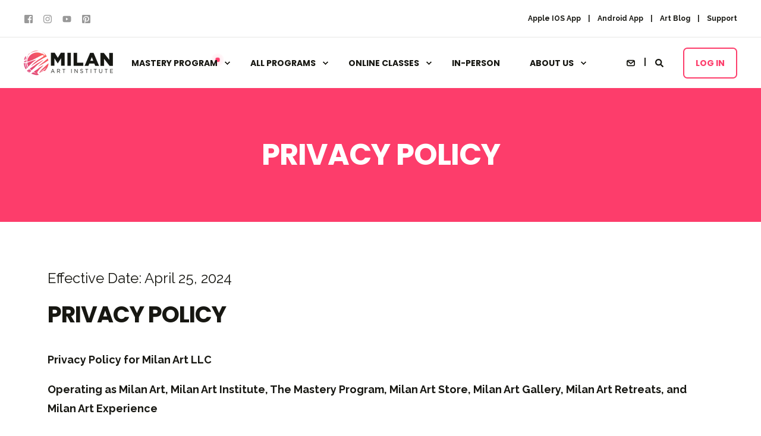

--- FILE ---
content_type: text/html; charset=UTF-8
request_url: https://www.milanartinstitute.com/mai-privacy-policy
body_size: 12936
content:
<!doctype html><html lang="en"><head>
    <meta charset="utf-8">
    <title>Milan Art Institute | Privacy Policy</title>
    <link rel="shortcut icon" href="https://www.milanartinstitute.com/hubfs/MAI%20Icon.png">
    <meta name="description" content="">

    <style>@font-face {
        font-family: "Raleway";
        font-weight: 400;
        font-style: normal;
        font-display: swap;
        src: url("/_hcms/googlefonts/Raleway/regular.woff2") format("woff2"), url("/_hcms/googlefonts/Raleway/regular.woff") format("woff"),
             url("/_hcms/googlefonts/Raleway/regular.woff2") format("woff2"), url("/_hcms/googlefonts/Raleway/regular.woff") format("woff");
    }
@font-face {
        font-family: "Raleway";
        font-weight: 500;
        font-style: normal;
        font-display: swap;
        src: url("/_hcms/googlefonts/Raleway/500.woff2") format("woff2"), url("/_hcms/googlefonts/Raleway/500.woff") format("woff"),
             url("/_hcms/googlefonts/Raleway/regular.woff2") format("woff2"), url("/_hcms/googlefonts/Raleway/regular.woff") format("woff");
    }
@font-face {
        font-family: "Raleway";
        font-weight: 700;
        font-style: normal;
        font-display: swap;
        src: url("/_hcms/googlefonts/Raleway/700.woff2") format("woff2"), url("/_hcms/googlefonts/Raleway/700.woff") format("woff"),
             url("/_hcms/googlefonts/Raleway/regular.woff2") format("woff2"), url("/_hcms/googlefonts/Raleway/regular.woff") format("woff");
    }
body {
                font-family: Raleway;
            }
        @font-face {
        font-family: "Poppins";
        font-weight: 500;
        font-style: normal;
        font-display: swap;
        src: url("/_hcms/googlefonts/Poppins/500.woff2") format("woff2"), url("/_hcms/googlefonts/Poppins/500.woff") format("woff"),
             url("/_hcms/googlefonts/Poppins/regular.woff2") format("woff2"), url("/_hcms/googlefonts/Poppins/regular.woff") format("woff");
    }
@font-face {
        font-family: "Poppins";
        font-weight: 700;
        font-style: normal;
        font-display: swap;
        src: url("/_hcms/googlefonts/Poppins/700.woff2") format("woff2"), url("/_hcms/googlefonts/Poppins/700.woff") format("woff"),
             url("/_hcms/googlefonts/Poppins/regular.woff2") format("woff2"), url("/_hcms/googlefonts/Poppins/regular.woff") format("woff");
    }
.pwr-header__skip {
                font-family: Poppins;
            }</style>

    

    

    

    
        
        
    
    
<meta name="viewport" content="width=device-width, initial-scale=1">

    
    <meta property="og:description" content="">
    <meta property="og:title" content="Milan Art Institute | Privacy Policy">
    <meta name="twitter:description" content="">
    <meta name="twitter:title" content="Milan Art Institute | Privacy Policy">

    

    <script type="application/ld+json">
    {
        "@context": "https://schema.org",
        "@type": "Organization",
        "name": "Milan Art Institute",
        "logo": { 
            "@type": "ImageObject",
            "url": "https://23431466.fs1.hubspotusercontent-na1.net/hubfs/23431466/MAI-Logo-500x.png"
        },
        "email": "info@milanart.com","url": "https://www.milanartinstitute.com/mai-privacy-policy",
        "address": {
            "@type": "PostalAddress",
            "addressCountry": "United States",
            "addressRegion": "FL",
            "addressLocality": "Sarasota",
            "postalCode":"34236",
            "streetAddress": "72 S Palm Ave"
        },
        "knowsLanguage": "en"
    }
</script>
    <style>
a.cta_button{-moz-box-sizing:content-box !important;-webkit-box-sizing:content-box !important;box-sizing:content-box !important;vertical-align:middle}.hs-breadcrumb-menu{list-style-type:none;margin:0px 0px 0px 0px;padding:0px 0px 0px 0px}.hs-breadcrumb-menu-item{float:left;padding:10px 0px 10px 10px}.hs-breadcrumb-menu-divider:before{content:'›';padding-left:10px}.hs-featured-image-link{border:0}.hs-featured-image{float:right;margin:0 0 20px 20px;max-width:50%}@media (max-width: 568px){.hs-featured-image{float:none;margin:0;width:100%;max-width:100%}}.hs-screen-reader-text{clip:rect(1px, 1px, 1px, 1px);height:1px;overflow:hidden;position:absolute !important;width:1px}
</style>

<link rel="stylesheet" href="https://www.milanartinstitute.com/hubfs/hub_generated/template_assets/1/176140104528/1768355919369/template_pwr.min.css">

        <style>
            body {
                margin:0px;
            }
            img:not([src]):not([srcset]) {
                visibility:hidden;
            }
        </style>
    
<link class="hs-async-css" rel="preload" href="https://www.milanartinstitute.com/hubfs/hub_generated/template_assets/1/176136350522/1768355906679/template_pwr-defer.min.css" as="style" onload="this.onload=null;this.rel='stylesheet'">
<noscript><link rel="stylesheet" href="https://www.milanartinstitute.com/hubfs/hub_generated/template_assets/1/176136350522/1768355906679/template_pwr-defer.min.css"></noscript>
<link rel="stylesheet" href="https://www.milanartinstitute.com/hubfs/hub_generated/template_assets/1/176270565272/1768355920590/template_child.min.css">
<link class="hs-async-css" rel="preload" href="https://www.milanartinstitute.com/hubfs/hub_generated/template_assets/1/176140104535/1768355921706/template_pwr-social.min.css" as="style" onload="this.onload=null;this.rel='stylesheet'">
<noscript><link rel="stylesheet" href="https://www.milanartinstitute.com/hubfs/hub_generated/template_assets/1/176140104535/1768355921706/template_pwr-social.min.css"></noscript>
<link rel="stylesheet" href="https://www.milanartinstitute.com/hubfs/hub_generated/template_assets/1/176136350545/1768355915945/template_pwr-burger.min.css" fetchpriority="low">
<link rel="stylesheet" href="https://www.milanartinstitute.com/hubfs/hub_generated/template_assets/1/176139550314/1768355920634/template_scroll-shadow.min.css" fetchpriority="low">
<link rel="stylesheet" href="https://www.milanartinstitute.com/hubfs/hub_generated/template_assets/1/176136350553/1768355933540/template_pwr-search.min.css" defer="true">
<link rel="stylesheet" href="https://www.milanartinstitute.com/hubfs/hub_generated/template_assets/1/176140104568/1768355901260/template_pwr-form.min.css" defer="true">
<style>#hs_cos_wrapper_header_page .hs-search-field__suggestions li a { padding-right:130px; }

#hs_cos_wrapper_header_page .hs-search-field__suggestions a:before { content:''; }
</style>
<link rel="stylesheet" href="https://www.milanartinstitute.com/hubfs/hub_generated/template_assets/1/176140104534/1768355905718/template_pwr-sec-txt.min.css">
<link class="hs-async-css" rel="preload" href="https://www.milanartinstitute.com/hubfs/hub_generated/template_assets/1/176140104549/1768355907578/template_pwr-footer.min.css" as="style" onload="this.onload=null;this.rel='stylesheet'" fetchpriority="low">
<noscript><link rel="stylesheet" href="https://www.milanartinstitute.com/hubfs/hub_generated/template_assets/1/176140104549/1768355907578/template_pwr-footer.min.css"></noscript>
<style>
                    #shape-divider_footer_page-1 {
                        
                        transform: scale(-1,-1);
                            -webkit-transform: scale(-1,-1);
                        z-index:2;
                    }

                    #shape-divider_footer_page-1 .pwr-shape-divider__svg {
                        height: auto;
                        width: 100%; 
                    }
                    </style>
<link class="hs-async-css" rel="preload" href="https://www.milanartinstitute.com/hubfs/hub_generated/template_assets/1/176139550323/1768355931201/template_pwr-shape.min.css" as="style" onload="this.onload=null;this.rel='stylesheet'">
<noscript><link rel="stylesheet" href="https://www.milanartinstitute.com/hubfs/hub_generated/template_assets/1/176139550323/1768355931201/template_pwr-shape.min.css"></noscript>
<style>@media (min-width:576px) {
  #hs_cos_wrapper_footer_page .pwr-shape-divider__offset-wrapper {
    padding-bottom:0px;
    padding-top:30px;
  }
}
</style>
<link class="hs-async-css" rel="preload" href="https://www.milanartinstitute.com/hubfs/hub_generated/template_assets/1/176140104530/1768355917176/template_pwr-transitions.min.css" as="style" onload="this.onload=null;this.rel='stylesheet'">
<noscript><link rel="stylesheet" href="https://www.milanartinstitute.com/hubfs/hub_generated/template_assets/1/176140104530/1768355917176/template_pwr-transitions.min.css"></noscript>
<link class="hs-async-css" rel="preload" href="https://www.milanartinstitute.com/hubfs/hub_generated/template_assets/1/176136350521/1768355936809/template_custom-styles.min.css" as="style" onload="this.onload=null;this.rel='stylesheet'">
<noscript><link rel="stylesheet" href="https://www.milanartinstitute.com/hubfs/hub_generated/template_assets/1/176136350521/1768355936809/template_custom-styles.min.css"></noscript>
<link class="hs-async-css" rel="preload" href="https://www.milanartinstitute.com/hubfs/hub_generated/template_assets/1/176270565272/1768355920590/template_child.min.css" as="style" onload="this.onload=null;this.rel='stylesheet'">
<noscript><link rel="stylesheet" href="https://www.milanartinstitute.com/hubfs/hub_generated/template_assets/1/176270565272/1768355920590/template_child.min.css"></noscript>
<style>
@font-face {
  font-family: "Playfair Display";
  src: url("https://www.milanartinstitute.com/hubfs/PlayfairDisplay-Italic-VariableFont_wght.ttf") format("truetype");
  font-display: swap;
  font-weight: 400;
}
</style>

<!-- Editor Styles -->
<style id="hs_editor_style" type="text/css">
.dnd_area-row-0-force-full-width-section > .row-fluid {
  max-width: none !important;
}
/* HubSpot Styles (default) */
.dnd_area-row-0-padding {
  padding-top: 0px !important;
  padding-bottom: 0px !important;
}
/* HubSpot Styles (mobile) */
@media (max-width: 767px) {
  .dnd_area-row-0-padding {
    padding-left: 0px !important;
    padding-right: 0px !important;
  }
  .dnd_area-row-1-padding {
    padding-left: 0px !important;
    padding-right: 0px !important;
  }
}
</style>
    

    
    <link rel="canonical" href="https://www.milanartinstitute.com/mai-privacy-policy">

<script>
var head = document.head;
var script = document.createElement('script');
script.type = 'text/javascript';
script.src = "https://t.masteryprogram.com/v1/lst/universal-script?ph=caa5a39a1542b107c861793598f45049088cd91abc2ae6344e9dd5210adc4f2e&tag=!clicked&ref_url=" + encodeURI(document.URL) ;
head.appendChild(script);
</script>

<!-- Google Tag Manager -->
<script>(function(w,d,s,l,i){w[l]=w[l]||[];w[l].push({'gtm.start':
new Date().getTime(),event:'gtm.js'});var f=d.getElementsByTagName(s)[0],
j=d.createElement(s),dl=l!='dataLayer'?'&l='+l:'';j.async=true;j.src=
'https://www.googletagmanager.com/gtm.js?id='+i+dl;f.parentNode.insertBefore(j,f);
})(window,document,'script','dataLayer','GTM-KRSKJDL');</script>
<!-- End Google Tag Manager -->

<meta name="facebook-domain-verification" content="cz0gllzbf1bsq0wyiumfs4rz7svqrl">

<script>
!function (w, d, t) {
  w.TiktokAnalyticsObject=t;var ttq=w[t]=w[t]||[];ttq.methods=["page","track","identify","instances","debug","on","off","once","ready","alias","group","enableCookie","disableCookie"],ttq.setAndDefer=function(t,e){t[e]=function(){t.push([e].concat(Array.prototype.slice.call(arguments,0)))}};for(var i=0;i<ttq.methods.length;i++)ttq.setAndDefer(ttq,ttq.methods[i]);ttq.instance=function(t){for(var e=ttq._i[t]||[],n=0;n<ttq.methods.length;n++)ttq.setAndDefer(e,ttq.methods[n]);return e},ttq.load=function(e,n){var i="https://analytics.tiktok.com/i18n/pixel/events.js";ttq._i=ttq._i||{},ttq._i[e]=[],ttq._i[e]._u=i,ttq._t=ttq._t||{},ttq._t[e]=+new Date,ttq._o=ttq._o||{},ttq._o[e]=n||{};var o=document.createElement("script");o.type="text/javascript",o.async=!0,o.src=i+"?sdkid="+e+"&lib="+t;var a=document.getElementsByTagName("script")[0];a.parentNode.insertBefore(o,a)};

  ttq.load('CMK4QKJC77U3UN571PFG');
  ttq.page();
}(window, document, 'ttq');
</script>
<meta property="og:url" content="https://www.milanartinstitute.com/mai-privacy-policy">
<meta name="twitter:card" content="summary">
<meta http-equiv="content-language" content="en">





<script>
var head = document.head;
var script = document.createElement('script');
script.type = 'text/javascript';
script.src = "https://t.masteryprogram.com/v1/lst/universal-script?ph=caa5a39a1542b107c861793598f45049088cd91abc2ae6344e9dd5210adc4f2e&tag=!MPWaitlist&ref_url=" + encodeURI(document.URL) ;
head.appendChild(script);
</script>

<script src="https://artsocial.com/affiliate-for-vendor-website.js" async defer></script>

<style>
  .ac-toggler--icon {
    display: block !important;
  }
</style>

<!-- Hotjar Tracking Code for https://masteryprogram.com -->
<script>
    (function(h,o,t,j,a,r){
        h.hj=h.hj||function(){(h.hj.q=h.hj.q||[]).push(arguments)};
        h._hjSettings={hjid:3104953,hjsv:6};
        a=o.getElementsByTagName('head')[0];
        r=o.createElement('script');r.async=1;
        r.src=t+h._hjSettings.hjid+j+h._hjSettings.hjsv;
        a.appendChild(r);
    })(window,document,'https://static.hotjar.com/c/hotjar-','.js?sv=');
</script>


  
  <meta name="generator" content="HubSpot"></head>
  <body>
    <div class="body-wrapper   hs-content-id-160926699629 hs-site-page page  
    pwr-v--47  pwr--mobile-parallax-off line-numbers" data-aos-global-disable="phone" data-aos-global-offset="250" data-aos-global-delay="50" data-aos-global-duration="400"><div id="hs_cos_wrapper_page_settings" class="hs_cos_wrapper hs_cos_wrapper_widget hs_cos_wrapper_type_module" style="" data-hs-cos-general-type="widget" data-hs-cos-type="module"></div><div data-global-resource-path="POWER THEME child/templates/partials/header.html"><header class="header">

    
    <a href="#main-content" class="pwr-header__skip">Skip to content</a><div class="header__container"><div id="hs_cos_wrapper_header_page" class="hs_cos_wrapper hs_cos_wrapper_widget hs_cos_wrapper_type_module" style="" data-hs-cos-general-type="widget" data-hs-cos-type="module"><!-- templateType: none -->
<style>
    .pwr--page-editor-fix {
        max-height: 120px;
    }
 </style><div id="pwr-header-top" class="pwr-header-top vanilla  pwr-header-top--flip-order pwr-header-top--mobile pwr-header-top--mobile-fixed  pwr--light  pwr--page-editor-fix ">
  <div class="pwr-header-top__content-wrapper page-center pwr--clearfix"><div class="pwr-header-top__menu  pwr-js-menu">
        <span id="hs_cos_wrapper_header_page_" class="hs_cos_wrapper hs_cos_wrapper_widget hs_cos_wrapper_type_menu" style="" data-hs-cos-general-type="widget" data-hs-cos-type="menu"><div id="hs_menu_wrapper_header_page_" class="hs-menu-wrapper active-branch no-flyouts hs-menu-flow-horizontal" role="navigation" data-sitemap-name="default" data-menu-id="177114452236" aria-label="Navigation Menu">
 <ul role="menu">
  <li class="hs-menu-item hs-menu-depth-1" role="none"><a href="https://apps.apple.com/us/app/milan-art/id6475795215" role="menuitem" target="_blank" rel="noopener">Apple IOS App</a></li>
  <li class="hs-menu-item hs-menu-depth-1" role="none"><a href="https://play.google.com/store/apps/details?id=com.mightybell.artsocial&amp;pcampaignid=web_share&amp;pli=1" role="menuitem" target="_blank" rel="noopener">Android App</a></li>
  <li class="hs-menu-item hs-menu-depth-1" role="none"><a href="https://www.milanartinstitute.com/blog" role="menuitem">Art Blog</a></li>
  <li class="hs-menu-item hs-menu-depth-1" role="none"><a href="https://23431466.hs-sites.com/artistsupport" role="menuitem" target="_blank" rel="noopener">Support</a></li>
 </ul>
</div></span>
    </div><div class="pwr-header-top__social">
      <a href="https://www.facebook.com/milanartinstitute/" class="pwr-social-icon focus-target__icon __social-icon "><span id="hs_cos_wrapper_header_page_" class="hs_cos_wrapper hs_cos_wrapper_widget hs_cos_wrapper_type_icon" style="" data-hs-cos-general-type="widget" data-hs-cos-type="icon"><svg version="1.0" xmlns="http://www.w3.org/2000/svg" viewbox="0 0 448 512" aria-hidden="true"><g id="facebook-square1_layer"><path d="M448 80v352c0 26.5-21.5 48-48 48h-85.3V302.8h60.6l8.7-67.6h-69.3V192c0-19.6 5.4-32.9 33.5-32.9H384V98.7c-6.2-.8-27.4-2.7-52.2-2.7-51.6 0-87 31.5-87 89.4v49.9H184v67.6h60.9V480H48c-26.5 0-48-21.5-48-48V80c0-26.5 21.5-48 48-48h352c26.5 0 48 21.5 48 48z" /></g></svg></span></a><a href="https://www.instagram.com/milanartinstitute/" class="pwr-social-icon focus-target__icon __social-icon "><span id="hs_cos_wrapper_header_page_" class="hs_cos_wrapper hs_cos_wrapper_widget hs_cos_wrapper_type_icon" style="" data-hs-cos-general-type="widget" data-hs-cos-type="icon"><svg version="1.0" xmlns="http://www.w3.org/2000/svg" viewbox="0 0 448 512" aria-hidden="true"><g id="instagram1_layer"><path d="M224.1 141c-63.6 0-114.9 51.3-114.9 114.9s51.3 114.9 114.9 114.9S339 319.5 339 255.9 287.7 141 224.1 141zm0 189.6c-41.1 0-74.7-33.5-74.7-74.7s33.5-74.7 74.7-74.7 74.7 33.5 74.7 74.7-33.6 74.7-74.7 74.7zm146.4-194.3c0 14.9-12 26.8-26.8 26.8-14.9 0-26.8-12-26.8-26.8s12-26.8 26.8-26.8 26.8 12 26.8 26.8zm76.1 27.2c-1.7-35.9-9.9-67.7-36.2-93.9-26.2-26.2-58-34.4-93.9-36.2-37-2.1-147.9-2.1-184.9 0-35.8 1.7-67.6 9.9-93.9 36.1s-34.4 58-36.2 93.9c-2.1 37-2.1 147.9 0 184.9 1.7 35.9 9.9 67.7 36.2 93.9s58 34.4 93.9 36.2c37 2.1 147.9 2.1 184.9 0 35.9-1.7 67.7-9.9 93.9-36.2 26.2-26.2 34.4-58 36.2-93.9 2.1-37 2.1-147.8 0-184.8zM398.8 388c-7.8 19.6-22.9 34.7-42.6 42.6-29.5 11.7-99.5 9-132.1 9s-102.7 2.6-132.1-9c-19.6-7.8-34.7-22.9-42.6-42.6-11.7-29.5-9-99.5-9-132.1s-2.6-102.7 9-132.1c7.8-19.6 22.9-34.7 42.6-42.6 29.5-11.7 99.5-9 132.1-9s102.7-2.6 132.1 9c19.6 7.8 34.7 22.9 42.6 42.6 11.7 29.5 9 99.5 9 132.1s2.7 102.7-9 132.1z" /></g></svg></span></a><a href="https://www.youtube.com/channel/UCRH4YWhFhLYuHBcx-9Lg14w/featured" class="pwr-social-icon focus-target__icon __social-icon "><span id="hs_cos_wrapper_header_page_" class="hs_cos_wrapper hs_cos_wrapper_widget hs_cos_wrapper_type_icon" style="" data-hs-cos-general-type="widget" data-hs-cos-type="icon"><svg version="1.0" xmlns="http://www.w3.org/2000/svg" viewbox="0 0 576 512" aria-hidden="true"><g id="youtube1_layer"><path d="M549.655 124.083c-6.281-23.65-24.787-42.276-48.284-48.597C458.781 64 288 64 288 64S117.22 64 74.629 75.486c-23.497 6.322-42.003 24.947-48.284 48.597-11.412 42.867-11.412 132.305-11.412 132.305s0 89.438 11.412 132.305c6.281 23.65 24.787 41.5 48.284 47.821C117.22 448 288 448 288 448s170.78 0 213.371-11.486c23.497-6.321 42.003-24.171 48.284-47.821 11.412-42.867 11.412-132.305 11.412-132.305s0-89.438-11.412-132.305zm-317.51 213.508V175.185l142.739 81.205-142.739 81.201z" /></g></svg></span></a><a href="https://www.pinterest.com/milanartinstitute/" class="pwr-social-icon focus-target__icon __social-icon "><span id="hs_cos_wrapper_header_page_" class="hs_cos_wrapper hs_cos_wrapper_widget hs_cos_wrapper_type_icon" style="" data-hs-cos-general-type="widget" data-hs-cos-type="icon"><svg version="1.0" xmlns="http://www.w3.org/2000/svg" viewbox="0 0 448 512" aria-hidden="true"><g id="pinterest-square1_layer"><path d="M448 80v352c0 26.5-21.5 48-48 48H154.4c9.8-16.4 22.4-40 27.4-59.3 3-11.5 15.3-58.4 15.3-58.4 8 15.3 31.4 28.2 56.3 28.2 74.1 0 127.4-68.1 127.4-152.7 0-81.1-66.2-141.8-151.4-141.8-106 0-162.2 71.1-162.2 148.6 0 36 19.2 80.8 49.8 95.1 4.7 2.2 7.1 1.2 8.2-3.3.8-3.4 5-20.1 6.8-27.8.6-2.5.3-4.6-1.7-7-10.1-12.3-18.3-34.9-18.3-56 0-54.2 41-106.6 110.9-106.6 60.3 0 102.6 41.1 102.6 99.9 0 66.4-33.5 112.4-77.2 112.4-24.1 0-42.1-19.9-36.4-44.4 6.9-29.2 20.3-60.7 20.3-81.8 0-53-75.5-45.7-75.5 25 0 21.7 7.3 36.5 7.3 36.5-31.4 132.8-36.1 134.5-29.6 192.6l2.2.8H48c-26.5 0-48-21.5-48-48V80c0-26.5 21.5-48 48-48h352c26.5 0 48 21.5 48 48z" /></g></svg></span></a>
    </div><div class="pwr-header-top__icon-close-wrapper">
      <span class="pwr-header-top__icon-close"></span>
    </div></div>
</div>



<div id="pwr-js-burger" class="pwr-burger closed vanilla pwr--light pwr--page-editor-fix ">
  <a href="#" id="pwr-js-burger__trigger-close" aria-label="Close Burger Menu" class="pwr-burger__trigger-close vanilla">
    Close <span class="pwr-burger__icon-close"></span>
  </a>
          
            
          
          <div class="pwr-burger__menu pwr-js-menu pwr-scroll-shadow__wrapper pwr-scroll-shadow__wrapper--vert pwr-scroll-shadow__root pwr-scroll-shadow__root--vert"><span id="hs_cos_wrapper_header_page_" class="hs_cos_wrapper hs_cos_wrapper_widget hs_cos_wrapper_type_menu" style="" data-hs-cos-general-type="widget" data-hs-cos-type="menu"><div id="hs_menu_wrapper_header_page_" class="hs-menu-wrapper active-branch no-flyouts hs-menu-flow-vertical" role="navigation" data-sitemap-name="default" data-menu-id="173929004930" aria-label="Navigation Menu">
 <ul role="menu">
  <li class="hs-menu-item hs-menu-depth-1 hs-item-has-children" role="none"><a href="https://masteryprogram.com" aria-haspopup="true" aria-expanded="false" role="menuitem">Mastery Program<span class="pwr-menu-dot"></span></a>
   <ul role="menu" class="hs-menu-children-wrapper">
    <li class="hs-menu-item hs-menu-depth-2" role="none"><a href="https://masteryprogram.com/questionnaire" role="menuitem">Is it Right for You?<span class="pwr-menu-dot"></span></a></li>
    <li class="hs-menu-item hs-menu-depth-2" role="none"><a href="https://masteryprogram.com" role="menuitem">Learn More</a></li>
    <li class="hs-menu-item hs-menu-depth-2" role="none"><a href="https://masteryprogram.com/payments" role="menuitem">Payment Plans</a></li>
    <li class="hs-menu-item hs-menu-depth-2" role="none"><a href="https://masteryprogram.com/personal-artist-mentors" role="menuitem">Coaching &amp; Mentoring</a></li>
    <li class="hs-menu-item hs-menu-depth-2" role="none"><a href="https://masteryprogram.com/graduate-success-stories" role="menuitem">Success Stories</a></li>
    <li class="hs-menu-item hs-menu-depth-2" role="none"><a href="https://masteryprogram.com/sopa" role="menuitem">Graduates | Society of Professional Artists</a></li>
   </ul></li>
  <li class="hs-menu-item hs-menu-depth-1 hs-item-has-children" role="none"><a href="https://www.milanartinstitute.com/programs" aria-haspopup="true" aria-expanded="false" role="menuitem">All Programs</a>
   <ul role="menu" class="hs-menu-children-wrapper">
    <li class="hs-menu-item hs-menu-depth-2" role="none"><a href="https://masteryprogram.com" role="menuitem">The Mastery Program</a></li>
    <li class="hs-menu-item hs-menu-depth-2" role="none"><a href="https://www.milanartinstitute.com/beginner-art-program" role="menuitem">Beginner Art Program</a></li>
    <li class="hs-menu-item hs-menu-depth-2" role="none"><a href="https://www.milanartinstitute.com/courses/watercolor-foundations" role="menuitem">Watercolor Foundations<span class="pwr-menu-tag--01">NEW</span></a></li>
    <li class="hs-menu-item hs-menu-depth-2" role="none"><a href="https://www.milanartinstitute.com/young-artist-program" role="menuitem">The Young Artist Program</a></li>
   </ul></li>
  <li class="hs-menu-item hs-menu-depth-1 hs-item-has-children" role="none"><a href="https://www.milanartinstitute.com/on-demand-classes" aria-haspopup="true" aria-expanded="false" role="menuitem">Online Classes</a>
   <ul role="menu" class="hs-menu-children-wrapper">
    <li class="hs-menu-item hs-menu-depth-2" role="none"><a href="https://www.milanartinstitute.com/mastery-insights/how-to-paint-a-beautiful-portrait-every-time" role="menuitem">How to Paint a Beautiful Portrait Every Time<span class="pwr-menu-tag--01">TRENDING</span></a></li>
    <li class="hs-menu-item hs-menu-depth-2" role="none"><a href="https://www.milanartinstitute.com/mastery-insights/acrylic-painting-made-easy-2.0" role="menuitem">Acrylic Painting Made Easy 2.0<span class="pwr-menu-tag--01">NEW</span></a></li>
    <li class="hs-menu-item hs-menu-depth-2" role="none"><a href="https://www.milanartinstitute.com/mastery-insights/how-to-create-an-acrylic-floral-painting" role="menuitem">How to Create an Acrylic Floral Painting<span class="pwr-menu-tag--01">NEW</span></a></li>
    <li class="hs-menu-item hs-menu-depth-2" role="none"><a href="https://www.milanartinstitute.com/mastery-insights/vivid-color-alchemy" role="menuitem">Vivid Color Alchemy</a></li>
    <li class="hs-menu-item hs-menu-depth-2" role="none"><a href="https://www.milanartinstitute.com/masterclass/acrylics-remastered" role="menuitem">Acrylics Remastered</a></li>
    <li class="hs-menu-item hs-menu-depth-2" role="none"><a href="https://www.milanartinstitute.com/masterclass/how-to-create-an-abstract-floral-painting" role="menuitem">How to Create an Abstract Floral Painting</a></li>
    <li class="hs-menu-item hs-menu-depth-2" role="none"><a href="https://www.milanartinstitute.com/masterclass/how-to-create-an-acrylic-abstract-painting" role="menuitem">How to Create an Acrylic Abstract Painting</a></li>
    <li class="hs-menu-item hs-menu-depth-2" role="none"><a href="https://www.milanartinstitute.com/masterclass/how-to-paint-a-portrait-in-acrylics" role="menuitem">How to Paint a Portrait in Acrylics</a></li>
    <li class="hs-menu-item hs-menu-depth-2" role="none"><a href="https://www.milanartinstitute.com/oil-painting-made-easy-lp" role="menuitem">Oil Painting Made Easy</a></li>
    <li class="hs-menu-item hs-menu-depth-2" role="none"><a href="https://www.milanartinstitute.com/on-demand-classes" role="menuitem">View All On-Demand Classes</a></li>
   </ul></li>
  <li class="hs-menu-item hs-menu-depth-1" role="none"><a href="https://www.milanartinstitute.com/in-person-events" role="menuitem">In-Person</a></li>
  <li class="hs-menu-item hs-menu-depth-1 hs-item-has-children" role="none"><a href="https://www.milanartinstitute.com/about" aria-haspopup="true" aria-expanded="false" role="menuitem">About Us</a>
   <ul role="menu" class="hs-menu-children-wrapper">
    <li class="hs-menu-item hs-menu-depth-2" role="none"><a href="https://www.milanartinstitute.com/reviews" role="menuitem">Our Reviews</a></li>
    <li class="hs-menu-item hs-menu-depth-2" role="none"><a href="https://app.milanart.com/spaces/13005564/page" role="menuitem" target="_blank" rel="noopener">Community</a></li>
    <li class="hs-menu-item hs-menu-depth-2" role="none"><a href="https://www.milanartinstitute.com/contact-us" role="menuitem">Contact Us</a></li>
    <li class="hs-menu-item hs-menu-depth-2" role="none"><a href="https://www.milanartinstitute.com/blog" role="menuitem">Art Blog</a></li>
    <li class="hs-menu-item hs-menu-depth-2" role="none"><a href="https://www.milanartinstitute.com/milan-art-press-page" role="menuitem">Media &amp; PR</a></li>
    <li class="hs-menu-item hs-menu-depth-2" role="none"><a href="https://www.milanartstore.com" role="menuitem" target="_blank" rel="noopener">Milan Art Store</a></li>
    <li class="hs-menu-item hs-menu-depth-2" role="none"><a href="https://milanartgallery.com/" role="menuitem" target="_blank" rel="noopener">Milan Art Gallery</a></li>
   </ul></li>
 </ul>
</div></span></div><div class="pwr-burger-bottom-bar pwr-a11y-menu"><div class="pwr-burger-bottom-bar__item hs-search-field">
      <a href="#" id="pwr-js-burger-search__trigger" class="pwr-burger-bottom-bar__item-link pwr-burger-search__trigger" tabindex="-1">
        <div class="pwr-header-right-bar__icon pwr--padding-r-sm"><span id="hs_cos_wrapper_header_page_" class="hs_cos_wrapper hs_cos_wrapper_widget hs_cos_wrapper_type_icon" style="" data-hs-cos-general-type="widget" data-hs-cos-type="icon"><svg version="1.0" xmlns="http://www.w3.org/2000/svg" viewbox="0 0 512 512" aria-hidden="true"><g id="search1_layer"><path d="M505 442.7L405.3 343c-4.5-4.5-10.6-7-17-7H372c27.6-35.3 44-79.7 44-128C416 93.1 322.9 0 208 0S0 93.1 0 208s93.1 208 208 208c48.3 0 92.7-16.4 128-44v16.3c0 6.4 2.5 12.5 7 17l99.7 99.7c9.4 9.4 24.6 9.4 33.9 0l28.3-28.3c9.4-9.4 9.4-24.6.1-34zM208 336c-70.7 0-128-57.2-128-128 0-70.7 57.2-128 128-128 70.7 0 128 57.2 128 128 0 70.7-57.2 128-128 128z" /></g></svg></span></div>
        <span>SEARCH</span>
        <div class="pwr-menu_submenu-btn keyboard-clickable" role="menuitem" tabindex="0" aria-label="Expand SEARCH">
        <div class="pwr-menu_submenu-arrow"></div>
    </div>
      </a>
      <div id="pwr-js-burger-search__inner" class="pwr-burger-bottom-bar__inner pwr-burger-search__inner pwr-form pwr-form--style-1">
    <div id="hs-search-field__translations"></div>

    <div class="hs-search-field__bar"> 
        <form action="/hs-search-results">
            <div class="pwr--relative">
                <input type="text" id="pwr-js-burger-search__input" class="pwr-burger-search__input hs-search-field__input" name="term" autocomplete="off" aria-label="Enter search Term" placeholder="Type search here">
          <button class="pwr-search-field__icon" type="submit" aria-label="Perform Search"><span id="hs_cos_wrapper_header_page_" class="hs_cos_wrapper hs_cos_wrapper_widget hs_cos_wrapper_type_icon" style="" data-hs-cos-general-type="widget" data-hs-cos-type="icon"><svg version="1.0" xmlns="http://www.w3.org/2000/svg" viewbox="0 0 512 512" aria-hidden="true"><g id="search2_layer"><path d="M505 442.7L405.3 343c-4.5-4.5-10.6-7-17-7H372c27.6-35.3 44-79.7 44-128C416 93.1 322.9 0 208 0S0 93.1 0 208s93.1 208 208 208c48.3 0 92.7-16.4 128-44v16.3c0 6.4 2.5 12.5 7 17l99.7 99.7c9.4 9.4 24.6 9.4 33.9 0l28.3-28.3c9.4-9.4 9.4-24.6.1-34zM208 336c-70.7 0-128-57.2-128-128 0-70.7 57.2-128 128-128 70.7 0 128 57.2 128 128 0 70.7-57.2 128-128 128z" /></g></svg></span></button>
            </div>
            <input type="hidden" name="limit" value="5"><input type="hidden" name="property" value="title"><input type="hidden" name="property" value="description"><input type="hidden" name="property" value="html"><input type="hidden" name="property" value="author_full_name"><input type="hidden" name="property" value="author_handle"><input type="hidden" name="property" value="tag"><input type="hidden" name="type" value="SITE_PAGE"><input type="hidden" name="type" value="LISTING_PAGE"><input type="hidden" name="type" value="BLOG_POST"><input type="hidden" name="type" value="LANDING_PAGE"><input type="hidden" name="type" value="KNOWLEDGE_ARTICLE"></form>
    </div></div>
    </div><div class="pwr-burger-bottom-bar__item pwr--margin-b-sm">
      <a href="#" id="pwr-js-burger-contact__trigger" class="pwr-burger-bottom-bar__item-link pwr-burger-contact__trigger" tabindex="-1">
        <div class="pwr-header-right-bar__icon pwr--padding-r-sm"><div class="pwr-header-right-bar__icon pwr-icon">
      <svg version="1.0" xmlns="http://www.w3.org/2000/svg" viewbox="0 0 16 16" aria-hidden="true"><path d="M13 2a3 3 0 0 1 2.995 2.824L16 5v6a3 3 0 0 1-2.824 2.995L13 14H3a3 3 0 0 1-2.995-2.824L0 11V5a3 3 0 0 1 2.824-2.995L3 2h10Zm1 3.514-5.378 4.27a1 1 0 0 1-1.14.07l-.104-.07L2 5.514V11a1 1 0 0 0 .883.993L3 12h10a1 1 0 0 0 .993-.883L14 11V5.514ZM12.69 4H3.309L8 7.723 12.69 4Z"></path></svg>
    </div></div>
        <span>CONTACT</span>
        <div class="pwr-menu_submenu-btn keyboard-clickable" role="menuitem" tabindex="0" aria-label="Expand CONTACT">
        <div class="pwr-menu_submenu-arrow"></div>
    </div>
      </a>
      <div id="pwr-js-burger-contact__inner" class="pwr-burger-bottom-bar__inner pwr-burger-contact__inner"><span class="pwr-burger-contact__title">E-MAIL:</span>
        <a href="mailto:info@milanart.com" class="pwr-burger-bottom-bar__item-link pwr-burger-contact__link" category="header-navigation" action="email" label="email">info@milanart.com</a></div>
    </div><div class="pwr-burger-bottom-bar__item pwr-cta pwr-cta--primary-border  ">                   
        <a href="https://www.milanartinstitute.com/login-options?hsLang=en" class="pwr-cta_button " role="button">Log In</a>
      </div><div class="pwr-burger-bottom-bar__item pwr-burger-social">
        <a href="https://www.facebook.com/milanartinstitute/" class="pwr-social-icon focus-target__icon __social-icon "><span id="hs_cos_wrapper_header_page_" class="hs_cos_wrapper hs_cos_wrapper_widget hs_cos_wrapper_type_icon" style="" data-hs-cos-general-type="widget" data-hs-cos-type="icon"><svg version="1.0" xmlns="http://www.w3.org/2000/svg" viewbox="0 0 448 512" aria-hidden="true"><g id="facebook-square3_layer"><path d="M448 80v352c0 26.5-21.5 48-48 48h-85.3V302.8h60.6l8.7-67.6h-69.3V192c0-19.6 5.4-32.9 33.5-32.9H384V98.7c-6.2-.8-27.4-2.7-52.2-2.7-51.6 0-87 31.5-87 89.4v49.9H184v67.6h60.9V480H48c-26.5 0-48-21.5-48-48V80c0-26.5 21.5-48 48-48h352c26.5 0 48 21.5 48 48z" /></g></svg></span></a><a href="https://www.instagram.com/milanartinstitute/" class="pwr-social-icon focus-target__icon __social-icon "><span id="hs_cos_wrapper_header_page_" class="hs_cos_wrapper hs_cos_wrapper_widget hs_cos_wrapper_type_icon" style="" data-hs-cos-general-type="widget" data-hs-cos-type="icon"><svg version="1.0" xmlns="http://www.w3.org/2000/svg" viewbox="0 0 448 512" aria-hidden="true"><g id="instagram4_layer"><path d="M224.1 141c-63.6 0-114.9 51.3-114.9 114.9s51.3 114.9 114.9 114.9S339 319.5 339 255.9 287.7 141 224.1 141zm0 189.6c-41.1 0-74.7-33.5-74.7-74.7s33.5-74.7 74.7-74.7 74.7 33.5 74.7 74.7-33.6 74.7-74.7 74.7zm146.4-194.3c0 14.9-12 26.8-26.8 26.8-14.9 0-26.8-12-26.8-26.8s12-26.8 26.8-26.8 26.8 12 26.8 26.8zm76.1 27.2c-1.7-35.9-9.9-67.7-36.2-93.9-26.2-26.2-58-34.4-93.9-36.2-37-2.1-147.9-2.1-184.9 0-35.8 1.7-67.6 9.9-93.9 36.1s-34.4 58-36.2 93.9c-2.1 37-2.1 147.9 0 184.9 1.7 35.9 9.9 67.7 36.2 93.9s58 34.4 93.9 36.2c37 2.1 147.9 2.1 184.9 0 35.9-1.7 67.7-9.9 93.9-36.2 26.2-26.2 34.4-58 36.2-93.9 2.1-37 2.1-147.8 0-184.8zM398.8 388c-7.8 19.6-22.9 34.7-42.6 42.6-29.5 11.7-99.5 9-132.1 9s-102.7 2.6-132.1-9c-19.6-7.8-34.7-22.9-42.6-42.6-11.7-29.5-9-99.5-9-132.1s-2.6-102.7 9-132.1c7.8-19.6 22.9-34.7 42.6-42.6 29.5-11.7 99.5-9 132.1-9s102.7-2.6 132.1 9c19.6 7.8 34.7 22.9 42.6 42.6 11.7 29.5 9 99.5 9 132.1s2.7 102.7-9 132.1z" /></g></svg></span></a><a href="https://www.youtube.com/channel/UCRH4YWhFhLYuHBcx-9Lg14w/featured" class="pwr-social-icon focus-target__icon __social-icon "><span id="hs_cos_wrapper_header_page_" class="hs_cos_wrapper hs_cos_wrapper_widget hs_cos_wrapper_type_icon" style="" data-hs-cos-general-type="widget" data-hs-cos-type="icon"><svg version="1.0" xmlns="http://www.w3.org/2000/svg" viewbox="0 0 576 512" aria-hidden="true"><g id="youtube5_layer"><path d="M549.655 124.083c-6.281-23.65-24.787-42.276-48.284-48.597C458.781 64 288 64 288 64S117.22 64 74.629 75.486c-23.497 6.322-42.003 24.947-48.284 48.597-11.412 42.867-11.412 132.305-11.412 132.305s0 89.438 11.412 132.305c6.281 23.65 24.787 41.5 48.284 47.821C117.22 448 288 448 288 448s170.78 0 213.371-11.486c23.497-6.321 42.003-24.171 48.284-47.821 11.412-42.867 11.412-132.305 11.412-132.305s0-89.438-11.412-132.305zm-317.51 213.508V175.185l142.739 81.205-142.739 81.201z" /></g></svg></span></a><a href="https://www.pinterest.com/milanartinstitute/" class="pwr-social-icon focus-target__icon __social-icon "><span id="hs_cos_wrapper_header_page_" class="hs_cos_wrapper hs_cos_wrapper_widget hs_cos_wrapper_type_icon" style="" data-hs-cos-general-type="widget" data-hs-cos-type="icon"><svg version="1.0" xmlns="http://www.w3.org/2000/svg" viewbox="0 0 448 512" aria-hidden="true"><g id="pinterest-square6_layer"><path d="M448 80v352c0 26.5-21.5 48-48 48H154.4c9.8-16.4 22.4-40 27.4-59.3 3-11.5 15.3-58.4 15.3-58.4 8 15.3 31.4 28.2 56.3 28.2 74.1 0 127.4-68.1 127.4-152.7 0-81.1-66.2-141.8-151.4-141.8-106 0-162.2 71.1-162.2 148.6 0 36 19.2 80.8 49.8 95.1 4.7 2.2 7.1 1.2 8.2-3.3.8-3.4 5-20.1 6.8-27.8.6-2.5.3-4.6-1.7-7-10.1-12.3-18.3-34.9-18.3-56 0-54.2 41-106.6 110.9-106.6 60.3 0 102.6 41.1 102.6 99.9 0 66.4-33.5 112.4-77.2 112.4-24.1 0-42.1-19.9-36.4-44.4 6.9-29.2 20.3-60.7 20.3-81.8 0-53-75.5-45.7-75.5 25 0 21.7 7.3 36.5 7.3 36.5-31.4 132.8-36.1 134.5-29.6 192.6l2.2.8H48c-26.5 0-48-21.5-48-48V80c0-26.5 21.5-48 48-48h352c26.5 0 48 21.5 48 48z" /></g></svg></span></a>
    </div></div>
</div><div id="pwr-header-fixed__spacer" class="pwr-header-fixed__spacer vanilla"></div><div id="pwr-header-fixed" class="pwr-header vanilla pwr-header-fixed pwr-header--blurry pwr--light  pwr-header--light-on-scroll pwr-header--light-dropdown pwr--page-editor-fix " data-mm-anim-fot-reveal="true" data-mm-anim-slide="true" data-mm-anim-fade="true">
  <div class="page-center pwr-header--padding">
    <div class="pwr-header-full pwr--clearfix">
      <div class="pwr-header-logo "><a class="pwr-header__logo-link" href="https://www.milanartinstitute.com/?hsLang=en" aria-label="Back to Home">
        
        
        
        
            
            
            <img src="https://www.milanartinstitute.com/hs-fs/hubfs/MAI-Logo-500x.png?width=150&amp;height=42&amp;name=MAI-Logo-500x.png" alt="Milan Art Institute Logo" class="pwr-header-logo__img" width="150" height="42" srcset="https://www.milanartinstitute.com/hs-fs/hubfs/MAI-Logo-500x.png?width=75&amp;height=21&amp;name=MAI-Logo-500x.png 75w, https://www.milanartinstitute.com/hs-fs/hubfs/MAI-Logo-500x.png?width=150&amp;height=42&amp;name=MAI-Logo-500x.png 150w, https://www.milanartinstitute.com/hs-fs/hubfs/MAI-Logo-500x.png?width=225&amp;height=63&amp;name=MAI-Logo-500x.png 225w, https://www.milanartinstitute.com/hs-fs/hubfs/MAI-Logo-500x.png?width=300&amp;height=84&amp;name=MAI-Logo-500x.png 300w, https://www.milanartinstitute.com/hs-fs/hubfs/MAI-Logo-500x.png?width=375&amp;height=105&amp;name=MAI-Logo-500x.png 375w, https://www.milanartinstitute.com/hs-fs/hubfs/MAI-Logo-500x.png?width=450&amp;height=126&amp;name=MAI-Logo-500x.png 450w" sizes="(max-width: 150px) 100vw, 150px"></a>
      </div><div id="pwr-js-header__menu" class="pwr-header__menu    pwr-header__menu--dropdown "><div class="pwr-js-menu"><span id="hs_cos_wrapper_header_page_" class="hs_cos_wrapper hs_cos_wrapper_widget hs_cos_wrapper_type_menu" style="" data-hs-cos-general-type="widget" data-hs-cos-type="menu"><div id="hs_menu_wrapper_header_page_" class="hs-menu-wrapper active-branch flyouts hs-menu-flow-horizontal" role="navigation" data-sitemap-name="default" data-menu-id="173929004930" aria-label="Navigation Menu">
 <ul role="menu">
  <li class="hs-menu-item hs-menu-depth-1 hs-item-has-children" role="none"><a href="https://masteryprogram.com" aria-haspopup="true" aria-expanded="false" role="menuitem">Mastery Program<span class="pwr-menu-dot"></span></a>
   <ul role="menu" class="hs-menu-children-wrapper">
    <li class="hs-menu-item hs-menu-depth-2" role="none"><a href="https://masteryprogram.com/questionnaire" role="menuitem">Is it Right for You?<span class="pwr-menu-dot"></span></a></li>
    <li class="hs-menu-item hs-menu-depth-2" role="none"><a href="https://masteryprogram.com" role="menuitem">Learn More</a></li>
    <li class="hs-menu-item hs-menu-depth-2" role="none"><a href="https://masteryprogram.com/payments" role="menuitem">Payment Plans</a></li>
    <li class="hs-menu-item hs-menu-depth-2" role="none"><a href="https://masteryprogram.com/personal-artist-mentors" role="menuitem">Coaching &amp; Mentoring</a></li>
    <li class="hs-menu-item hs-menu-depth-2" role="none"><a href="https://masteryprogram.com/graduate-success-stories" role="menuitem">Success Stories</a></li>
    <li class="hs-menu-item hs-menu-depth-2" role="none"><a href="https://masteryprogram.com/sopa" role="menuitem">Graduates | Society of Professional Artists</a></li>
   </ul></li>
  <li class="hs-menu-item hs-menu-depth-1 hs-item-has-children" role="none"><a href="https://www.milanartinstitute.com/programs" aria-haspopup="true" aria-expanded="false" role="menuitem">All Programs</a>
   <ul role="menu" class="hs-menu-children-wrapper">
    <li class="hs-menu-item hs-menu-depth-2" role="none"><a href="https://masteryprogram.com" role="menuitem">The Mastery Program</a></li>
    <li class="hs-menu-item hs-menu-depth-2" role="none"><a href="https://www.milanartinstitute.com/beginner-art-program" role="menuitem">Beginner Art Program</a></li>
    <li class="hs-menu-item hs-menu-depth-2" role="none"><a href="https://www.milanartinstitute.com/courses/watercolor-foundations" role="menuitem">Watercolor Foundations<span class="pwr-menu-tag--01">NEW</span></a></li>
    <li class="hs-menu-item hs-menu-depth-2" role="none"><a href="https://www.milanartinstitute.com/young-artist-program" role="menuitem">The Young Artist Program</a></li>
   </ul></li>
  <li class="hs-menu-item hs-menu-depth-1 hs-item-has-children" role="none"><a href="https://www.milanartinstitute.com/on-demand-classes" aria-haspopup="true" aria-expanded="false" role="menuitem">Online Classes</a>
   <ul role="menu" class="hs-menu-children-wrapper">
    <li class="hs-menu-item hs-menu-depth-2" role="none"><a href="https://www.milanartinstitute.com/mastery-insights/how-to-paint-a-beautiful-portrait-every-time" role="menuitem">How to Paint a Beautiful Portrait Every Time<span class="pwr-menu-tag--01">TRENDING</span></a></li>
    <li class="hs-menu-item hs-menu-depth-2" role="none"><a href="https://www.milanartinstitute.com/mastery-insights/acrylic-painting-made-easy-2.0" role="menuitem">Acrylic Painting Made Easy 2.0<span class="pwr-menu-tag--01">NEW</span></a></li>
    <li class="hs-menu-item hs-menu-depth-2" role="none"><a href="https://www.milanartinstitute.com/mastery-insights/how-to-create-an-acrylic-floral-painting" role="menuitem">How to Create an Acrylic Floral Painting<span class="pwr-menu-tag--01">NEW</span></a></li>
    <li class="hs-menu-item hs-menu-depth-2" role="none"><a href="https://www.milanartinstitute.com/mastery-insights/vivid-color-alchemy" role="menuitem">Vivid Color Alchemy</a></li>
    <li class="hs-menu-item hs-menu-depth-2" role="none"><a href="https://www.milanartinstitute.com/masterclass/acrylics-remastered" role="menuitem">Acrylics Remastered</a></li>
    <li class="hs-menu-item hs-menu-depth-2" role="none"><a href="https://www.milanartinstitute.com/masterclass/how-to-create-an-abstract-floral-painting" role="menuitem">How to Create an Abstract Floral Painting</a></li>
    <li class="hs-menu-item hs-menu-depth-2" role="none"><a href="https://www.milanartinstitute.com/masterclass/how-to-create-an-acrylic-abstract-painting" role="menuitem">How to Create an Acrylic Abstract Painting</a></li>
    <li class="hs-menu-item hs-menu-depth-2" role="none"><a href="https://www.milanartinstitute.com/masterclass/how-to-paint-a-portrait-in-acrylics" role="menuitem">How to Paint a Portrait in Acrylics</a></li>
    <li class="hs-menu-item hs-menu-depth-2" role="none"><a href="https://www.milanartinstitute.com/oil-painting-made-easy-lp" role="menuitem">Oil Painting Made Easy</a></li>
    <li class="hs-menu-item hs-menu-depth-2" role="none"><a href="https://www.milanartinstitute.com/on-demand-classes" role="menuitem">View All On-Demand Classes</a></li>
   </ul></li>
  <li class="hs-menu-item hs-menu-depth-1" role="none"><a href="https://www.milanartinstitute.com/in-person-events" role="menuitem">In-Person</a></li>
  <li class="hs-menu-item hs-menu-depth-1 hs-item-has-children" role="none"><a href="https://www.milanartinstitute.com/about" aria-haspopup="true" aria-expanded="false" role="menuitem">About Us</a>
   <ul role="menu" class="hs-menu-children-wrapper">
    <li class="hs-menu-item hs-menu-depth-2" role="none"><a href="https://www.milanartinstitute.com/reviews" role="menuitem">Our Reviews</a></li>
    <li class="hs-menu-item hs-menu-depth-2" role="none"><a href="https://app.milanart.com/spaces/13005564/page" role="menuitem" target="_blank" rel="noopener">Community</a></li>
    <li class="hs-menu-item hs-menu-depth-2" role="none"><a href="https://www.milanartinstitute.com/contact-us" role="menuitem">Contact Us</a></li>
    <li class="hs-menu-item hs-menu-depth-2" role="none"><a href="https://www.milanartinstitute.com/blog" role="menuitem">Art Blog</a></li>
    <li class="hs-menu-item hs-menu-depth-2" role="none"><a href="https://www.milanartinstitute.com/milan-art-press-page" role="menuitem">Media &amp; PR</a></li>
    <li class="hs-menu-item hs-menu-depth-2" role="none"><a href="https://www.milanartstore.com" role="menuitem" target="_blank" rel="noopener">Milan Art Store</a></li>
    <li class="hs-menu-item hs-menu-depth-2" role="none"><a href="https://milanartgallery.com/" role="menuitem" target="_blank" rel="noopener">Milan Art Gallery</a></li>
   </ul></li>
 </ul>
</div></span></div></div><div id="pwr-js-header-right-bar" class="pwr-header-right-bar "><div class="pwr-header-right-bar__item pwr-header-right-bar__phone focus-target__icon">
            <a href="#" class="pwr-header-right-bar__link pwr-js-click-prevent-default pwr-menu_submenu-btn" aria-label="Open Contact"><div class="pwr-header-right-bar__icon pwr-icon">
      <svg version="1.0" xmlns="http://www.w3.org/2000/svg" viewbox="0 0 16 16" aria-hidden="true"><path d="M13 2a3 3 0 0 1 2.995 2.824L16 5v6a3 3 0 0 1-2.824 2.995L13 14H3a3 3 0 0 1-2.995-2.824L0 11V5a3 3 0 0 1 2.824-2.995L3 2h10Zm1 3.514-5.378 4.27a1 1 0 0 1-1.14.07l-.104-.07L2 5.514V11a1 1 0 0 0 .883.993L3 12h10a1 1 0 0 0 .993-.883L14 11V5.514ZM12.69 4H3.309L8 7.723 12.69 4Z"></path></svg>
    </div></a>
            <div class="pwr-dropdown pwr-dropdown--phone pwr-menu_submenu-child-wrapper"><span class="pwr-dropdown__title">E-MAIL:</span>
                <a href="mailto:info@milanart.com" class="pwr-dropdown__link" category="header-navigation" action="email" label="email">info@milanart.com</a></div>
          </div><div class="pwr-header-right-bar__item vanilla pwr-header-right-bar__search focus-target__icon">
          <a href="#" id="pwr-js-header-search__trigger" aria-label="Open Search" class="pwr-header-right-bar__link">
            <div class="pwr-header-right-bar__icon"><span id="hs_cos_wrapper_header_page_" class="hs_cos_wrapper hs_cos_wrapper_widget hs_cos_wrapper_type_icon" style="" data-hs-cos-general-type="widget" data-hs-cos-type="icon"><svg version="1.0" xmlns="http://www.w3.org/2000/svg" viewbox="0 0 512 512" aria-hidden="true"><g id="search7_layer"><path d="M505 442.7L405.3 343c-4.5-4.5-10.6-7-17-7H372c27.6-35.3 44-79.7 44-128C416 93.1 322.9 0 208 0S0 93.1 0 208s93.1 208 208 208c48.3 0 92.7-16.4 128-44v16.3c0 6.4 2.5 12.5 7 17l99.7 99.7c9.4 9.4 24.6 9.4 33.9 0l28.3-28.3c9.4-9.4 9.4-24.6.1-34zM208 336c-70.7 0-128-57.2-128-128 0-70.7 57.2-128 128-128 70.7 0 128 57.2 128 128 0 70.7-57.2 128-128 128z" /></g></svg></span></div>
          </a>
        </div><div class="pwr-header-right-bar__item pwr-header-right-bar__cta pwr-cta pwr-cta--primary-border  ">
            <a href="https://www.milanartinstitute.com/login-options?hsLang=en" class="pwr-cta_button " role="button">Log In</a>
          </div></div><div id="pwr-js-header-search" class="pwr-header-search vanilla hs-search-field">
        <div class="pwr-header-search__inner">
    <div id="hs-search-field__translations"></div>

    <div class="hs-search-field__bar"> 
        <form action="/hs-search-results">
            <div class="pwr--relative">
                <input type="text" id="pwr-header-search__input" class="pwr-header-search__input hs-search-field__input hs-search-field__input" name="term" autocomplete="off" aria-label="Enter search Term" placeholder="">
            <button class="pwr-search-field__icon" type="submit" aria-label="Perform Search"><span id="hs_cos_wrapper_header_page_" class="hs_cos_wrapper hs_cos_wrapper_widget hs_cos_wrapper_type_icon" style="" data-hs-cos-general-type="widget" data-hs-cos-type="icon"><svg version="1.0" xmlns="http://www.w3.org/2000/svg" viewbox="0 0 512 512" aria-hidden="true"><g id="search8_layer"><path d="M505 442.7L405.3 343c-4.5-4.5-10.6-7-17-7H372c27.6-35.3 44-79.7 44-128C416 93.1 322.9 0 208 0S0 93.1 0 208s93.1 208 208 208c48.3 0 92.7-16.4 128-44v16.3c0 6.4 2.5 12.5 7 17l99.7 99.7c9.4 9.4 24.6 9.4 33.9 0l28.3-28.3c9.4-9.4 9.4-24.6.1-34zM208 336c-70.7 0-128-57.2-128-128 0-70.7 57.2-128 128-128 70.7 0 128 57.2 128 128 0 70.7-57.2 128-128 128z" /></g></svg></span></button>
            <a href="#" id="pwr-js-header-search__close" aria-label="Close Search" class="pwr-header-search__close">
              <span class="pwr-header-search__close-icon"></span>
            </a>
            </div>
            <input type="hidden" name="limit" value="5"><input type="hidden" name="property" value="title"><input type="hidden" name="property" value="description"><input type="hidden" name="property" value="html"><input type="hidden" name="property" value="author_full_name"><input type="hidden" name="property" value="author_handle"><input type="hidden" name="property" value="tag"><input type="hidden" name="type" value="SITE_PAGE"><input type="hidden" name="type" value="LISTING_PAGE"><input type="hidden" name="type" value="BLOG_POST"><input type="hidden" name="type" value="LANDING_PAGE"><input type="hidden" name="type" value="KNOWLEDGE_ARTICLE"><div class="hs-search-field__suggestions">
                <div class="pwr-suggestions-panel">
                    <div class="pwr-suggestions--title"></div>
                    <div class="pwr-suggestions-wrapper"></div>
                </div>
            </div></form>
    </div></div>
      </div><a href="#" id="pwr-js-burger__trigger-open" aria-label="Open Burger Menu" " class="pwr-burger__trigger-open vanilla keyboard-clickable  pwr-burger__trigger-open--mobile-only">
        <div class="pwr-burger__icon-open">
          <span></span>
        </div>
      </a><div class="pwr-header-top__toggle-wrapper ">
        <div class="pwr-header-top__toggle"></div>
      </div></div>
  </div></div></div></div>

    <div class="container-fluid header-bottom__container">
<div class="row-fluid-wrapper">
<div class="row-fluid">
<div class="span12 widget-span widget-type-cell " style="" data-widget-type="cell" data-x="0" data-w="12">

</div><!--end widget-span -->
</div>
</div>
</div>

</header></div><main id="main-content" class="body-container-wrapper">
    <div class="body-container"><div class="container-fluid">
<div class="row-fluid-wrapper">
<div class="row-fluid">
<div class="span12 widget-span widget-type-cell " style="" data-widget-type="cell" data-x="0" data-w="12">

<div class="row-fluid-wrapper row-depth-1 row-number-1 dnd_area-row-0-force-full-width-section dnd-section dnd_area-row-0-padding">
<div class="row-fluid ">
<div class="span12 widget-span widget-type-cell dnd-column" style="" data-widget-type="cell" data-x="0" data-w="12">

<div class="row-fluid-wrapper row-depth-1 row-number-2 dnd-row">
<div class="row-fluid ">
<div class="span12 widget-span widget-type-custom_widget dnd-module" style="" data-widget-type="custom_widget" data-x="0" data-w="12">
<div id="hs_cos_wrapper_widget_1725748611835" class="hs_cos_wrapper hs_cos_wrapper_widget hs_cos_wrapper_type_module" style="" data-hs-cos-general-type="widget" data-hs-cos-type="module"><div class="pwr-hero vanilla pwr-hero--content-height  pwr--dark pwr--margin-t-0 pwr--margin-b-0    lazyload" style="background-color: rgba(253, 61, 107, 1.0); "><div class="pwr-hero__info-box pwr-hero__info-box--centered "><h1 class="pwr-hero__title pwr-heading-style--default  pwr--max-width-100  pwr--toc-ignore" tmp-data-aos="fade-in" tmp-data-aos-delay="50"><span class="pwr-hero__title-inner">Privacy Policy</span></h1></div>
</div></div>

</div><!--end widget-span -->
</div><!--end row-->
</div><!--end row-wrapper -->

</div><!--end widget-span -->
</div><!--end row-->
</div><!--end row-wrapper -->

<div class="row-fluid-wrapper row-depth-1 row-number-3 dnd_area-row-1-padding dnd-section">
<div class="row-fluid ">
<div class="span12 widget-span widget-type-cell dnd-column" style="" data-widget-type="cell" data-x="0" data-w="12">

<div class="row-fluid-wrapper row-depth-1 row-number-4 dnd-row">
<div class="row-fluid ">
<div class="span12 widget-span widget-type-custom_widget dnd-module" style="" data-widget-type="custom_widget" data-x="0" data-w="12">
<div id="hs_cos_wrapper_widget_1725748689978" class="hs_cos_wrapper hs_cos_wrapper_widget hs_cos_wrapper_type_module" style="" data-hs-cos-general-type="widget" data-hs-cos-type="module">

    
    
    
<div class="pwr-sec-txt pwr-sec-txt--1col vanilla pwr-mh-group  pwr--light pwr--padding-t-0   pwr--margin-t-0 pwr--margin-b-0    lazyload" style="">
    
    

    
    <div class="page-center pwr--relative pwr--clearfix"><div class="pwr-sec-txt__intro-sec pwr-sec__intro-sec"><span class="pwr-sec__title-intro pwr-sec__title-intro--left  pwr-sec-txt__title-intro" data-pwr-mh="intro" tmp-data-aos="fade-in" tmp-data-aos-delay="50">
        Effective Date: April 25, 2024
      </span><h2 class="pwr-sec__title pwr-heading-style--default  pwr-sec-txt__title" tmp-data-aos="fade-in" tmp-data-aos-delay="50">PRIVACY POLICY</h2></div><div class="pwr-sec-txt__content pwr-sec-txt__content--top  pwr--clearfix "><div class="pwr-rich-text pwr-sec-txt__left" tmp-data-aos="fade-in" tmp-data-aos-delay="50">
            <p><strong>Privacy Policy for Milan Art LLC</strong></p>
<p><strong>Operating as Milan Art, Milan Art Institute, The Mastery Program, Milan Art Store, Milan Art Gallery, Milan Art Retreats, and Milan Art Experience</strong></p>
<p><strong>1. Introduction</strong></p>
<p>Welcome to Milan Art LLC. We are committed to protecting your privacy and ensuring that your personal information is collected and used properly, transparently, and securely. This Privacy Policy explains how we collect, use, process, and disclose your information, including personal information, in conjunction with your access to and use of our services under the operating names Milan Art, Milan Art Institute, The Mastery Program, Milan Art Store, Milan Art Gallery, Milan Art Retreats, and Milan Art Experience.</p>
<p><strong>2. Information We Collect</strong></p>
<p>When you use our services, we may collect the following types of information:</p>
<ul>
<li><strong>Personal Information</strong>: This may include your name, email address, postal address, phone number, and other information that identifies you.</li>
<li><strong>Usage Information</strong>: We collect information about your interactions with our services, such as the pages or content you view and other actions on our services.</li>
<li><strong>Technical Information</strong>: We may collect information about the devices you use to access our services, including IP addresses, browser type, language settings, and device identifiers.</li>
</ul>
<p><strong>3. How We Use Your Information</strong></p>
<p>We use the information we collect for various purposes, including to:</p>
<ul>
<li>Provide, operate, and maintain our services</li>
<li>Improve, personalize, and expand our services</li>
<li>Understand and analyze how you use our services</li>
<li>Develop new products, services, features, and functionality</li>
<li>Communicate with you, either directly or through one of our partners, including for customer service, to provide you with updates and other information relating to the services, and for marketing and promotional purposes</li>
<li>Send you emails</li>
<li>Find and prevent fraud</li>
</ul>
<p><strong>4. How We Share Your Information</strong></p>
<p>We may share your information with third parties in the following situations:</p>
<ul>
<li><strong>Service Providers</strong>: We may share your information with third-party service providers that perform services on our behalf, such as web-hosting companies, mailing services, and analytics providers.</li>
<li><strong>Legal Obligations</strong>: We may disclose your information if required to do so by law or in response to valid requests by public authorities (e.g., a court or a government agency).</li>
</ul>
<p><strong>5. How We Protect Your Information</strong></p>
<p>We implement a variety of security measures to maintain the safety of your personal information when you use our services. However, no electronic transmission over the internet or information storage technology can be guaranteed to be 100% secure, so we cannot promise or guarantee that hackers, cybercriminals, or other unauthorized third parties will not be able to defeat our security and improperly collect, access, steal, or modify your information.</p>
<p><strong>6. Your Privacy Rights</strong></p>
<p>As a resident of Florida and depending on your location, you may have certain rights under applicable local and international data protection laws. These rights may vary but typically include:</p>
<ul>
<li><strong>The right to access</strong> your personal information to understand how and why it is used.</li>
<li><strong>The right to rectify</strong> incorrect or incomplete information.</li>
<li><strong>The right to erase</strong> your personal information under certain conditions.</li>
<li><strong>The right to restrict processing</strong> of your personal information, temporarily or permanently.</li>
<li><strong>The right to object</strong> to the processing of your personal information for specific purposes such as direct marketing.</li>
<li><strong>The right to data portability</strong>, allowing you to obtain and reuse your personal information for your own purposes across different services.</li>
</ul>
<p>For <strong>EU residents under GDPR</strong>:</p>
<ul>
<li>You have additional rights such as the right to withdraw consent at any time where relevant, the right to lodge a complaint with a supervisory authority, and the right to be informed of a data breach.</li>
</ul>
<p>We will respond to your requests in accordance with applicable data protection laws. To make such a request, please contact us at info@milanart.com.</p>
<p><strong>7. Changes to This Privacy Policy</strong></p>
<p>We may update this Privacy Policy from time to time. The updated version will be indicated by an updated “Effective Date” and the updated version will be effective as soon as it is accessible.</p>
<p><strong>8. Contact Us</strong></p>
<p>If you have any questions or concerns about this Privacy Policy, please contact us at <a href="mailto:info@milanart.com" rel="noopener">info@milanart.com</a>.</p>
<p><strong>Your Acceptance of These Terms:</strong>&nbsp;By using the Site, you accept the policies and restrictions set forth in this Online Privacy Policy. If you do not agree to this policy, please do not use the Site. This Online Privacy Policy may be revised from time to time by updating this posting. You are bound by any such revisions and should therefore periodically visit this page to review the then current Online Privacy Policy to which you are bound.</p>
          </div></div>
  </div>
</div></div>

</div><!--end widget-span -->
</div><!--end row-->
</div><!--end row-wrapper -->

</div><!--end widget-span -->
</div><!--end row-->
</div><!--end row-wrapper -->

</div><!--end widget-span -->
</div>
</div>
</div></div>
</main><div data-global-resource-path="POWER THEME child/templates/partials/footer.html"><footer class="footer"><div class="container-fluid footer-top__container">
<div class="row-fluid-wrapper">
<div class="row-fluid">
<div class="span12 widget-span widget-type-cell " style="" data-widget-type="cell" data-x="0" data-w="12">

</div><!--end widget-span -->
</div>
</div>
</div>

	<div class="footer__container"><div id="hs_cos_wrapper_footer_page" class="hs_cos_wrapper hs_cos_wrapper_widget hs_cos_wrapper_type_module" style="" data-hs-cos-general-type="widget" data-hs-cos-type="module">

<!-- templateType: none -->
<div class="pwr-footer vanilla pwr-form-style-v4 pwr-footer-full  pwr--dark pwr--margin-t-0 pwr--margin-b-0    lazyload" style="
            background: linear-gradient(to bottom, rgba(30, 30, 27, 1.0) 0%, rgba(253, 61, 107, 1.0) 100%);
            
            ">
  

  
  
                <div id="shape-divider_footer_page-1" class="pwr-shape-divider__shape pwr-shape-divider__shape--top ">
                    
    <svg xmlns="http://www.w3.org/2000/svg" viewbox="0 0 1360 36" preserveaspectratio="none" class="pwr-shape-divider__svg"><path fill="#FFFFFF" opacity="1.0" d="M798 4l1 1 2 1c6 4 12 4 18 3l1-1h2l1-1h3l2-1c4-2 7-2 11-2l1 1 6-1h3a52 52 0 018-1h7c2-1 3 0 4 1l6 3h4l5 1 3 2 4 2c6 2 12 3 19 3l7 1 16 2h15l2 1 26 3h8a337 337 0 0127 2h5l18 1h5a149 149 0 0146-5h1l11-1h16c6 0 11 0 16-2h34l13 1 15 1 22-2h2c6-2 11-2 16-1h5l4 1h9c3 2 5 3 8 3h5a545 545 0 0123 1l13-2 1-1h3a142 142 0 003 0c1-2 3-2 6-1l7-1 8-1h1l3 1h1l19 1 11-1v20H0V22l3-1h11c2 0 4 0 5 2 4 2 9 3 14 2h4c5 0 10 0 15 2l10 1h1l1-1h5l4-1h3l3-1h3c5-1 10-2 15-1h1l13-1h2l3-1 10-1h13c7 2 14 1 21-1 2-1 5-2 8-1 5 1 10 0 15-1h1c6-2 11-3 17-2a137 137 0 0136 8 577 577 0 0077 0l5-1a813 813 0 0120 1h2a506 506 0 0053 6h3a99 99 0 0116 3l3 1 5 1h12a148 148 0 0116 0h2a93 93 0 0110 0h13l4 1h1l1-1 9 1 7-1h9l10-1 8-1a436 436 0 0030-3c9 1 19 0 28-1l15-2h5a178 178 0 0041-6l5-1h1l14-4h7c5 3 11 2 16 1h2l1-1h10l10-3h2l3-2h1l4-2h1l4-1c5 1 9 0 14-1h1l3-1 1-1h1l17-2h2l2-1h6c4-1 7-1 11 1h4l2-1c4-2 8-2 11 2z" fill-rule="evenodd" /></svg>
                </div>
            <div class="pwr-shape-divider__offset-wrapper"><div class="page-center">
    <div class="pwr-footer__content pwr-footer-full__content">
      <div class="row-fluid"><div class="pwr-footer-company-info">
          <div class="pwr-footer__logo pwr-footer__logo--large"><a href="https://www.milanartinstitute.com?hsLang=en" target="_blank" rel="noopener" aria-label="logo"><img data-src="https://23431466.fs1.hubspotusercontent-na1.net/hub/23431466/hubfs/Logos/MAI%20Logo_white.png?width=200&amp;name=MAI%20Logo_white.png" class="lazyload " alt="MAI Logo_white" width="200" style="aspect-ratio: 3.5714285714285716; "></a></div>
          <div class="pwr-rich-text pwr-footer-company-info__desc"><p>The Milan Art Institute has transformed passion into profession for hundreds of artists around the world. Whether beginner or pro, students master skills, learn new techniques and join a growing community of artists.</p></div>
          <div class="pwr-footer-company-info__icons focus-target__icon"><a href="https://www.facebook.com/milanartinstitute/" target="_blank" rel="noopener" class="pwr-social-icon focus-target__icon "><span id="hs_cos_wrapper_footer_page_" class="hs_cos_wrapper hs_cos_wrapper_widget hs_cos_wrapper_type_icon" style="" data-hs-cos-general-type="widget" data-hs-cos-type="icon"><svg version="1.0" xmlns="http://www.w3.org/2000/svg" viewbox="0 0 448 512" aria-hidden="true"><g id="facebook-square1_layer"><path d="M448 80v352c0 26.5-21.5 48-48 48h-85.3V302.8h60.6l8.7-67.6h-69.3V192c0-19.6 5.4-32.9 33.5-32.9H384V98.7c-6.2-.8-27.4-2.7-52.2-2.7-51.6 0-87 31.5-87 89.4v49.9H184v67.6h60.9V480H48c-26.5 0-48-21.5-48-48V80c0-26.5 21.5-48 48-48h352c26.5 0 48 21.5 48 48z" /></g></svg></span></a><a href="https://www.instagram.com/milanartinstitute/" target="_blank" rel="noopener" class="pwr-social-icon focus-target__icon "><span id="hs_cos_wrapper_footer_page_" class="hs_cos_wrapper hs_cos_wrapper_widget hs_cos_wrapper_type_icon" style="" data-hs-cos-general-type="widget" data-hs-cos-type="icon"><svg version="1.0" xmlns="http://www.w3.org/2000/svg" viewbox="0 0 448 512" aria-hidden="true"><g id="instagram1_layer"><path d="M224.1 141c-63.6 0-114.9 51.3-114.9 114.9s51.3 114.9 114.9 114.9S339 319.5 339 255.9 287.7 141 224.1 141zm0 189.6c-41.1 0-74.7-33.5-74.7-74.7s33.5-74.7 74.7-74.7 74.7 33.5 74.7 74.7-33.6 74.7-74.7 74.7zm146.4-194.3c0 14.9-12 26.8-26.8 26.8-14.9 0-26.8-12-26.8-26.8s12-26.8 26.8-26.8 26.8 12 26.8 26.8zm76.1 27.2c-1.7-35.9-9.9-67.7-36.2-93.9-26.2-26.2-58-34.4-93.9-36.2-37-2.1-147.9-2.1-184.9 0-35.8 1.7-67.6 9.9-93.9 36.1s-34.4 58-36.2 93.9c-2.1 37-2.1 147.9 0 184.9 1.7 35.9 9.9 67.7 36.2 93.9s58 34.4 93.9 36.2c37 2.1 147.9 2.1 184.9 0 35.9-1.7 67.7-9.9 93.9-36.2 26.2-26.2 34.4-58 36.2-93.9 2.1-37 2.1-147.8 0-184.8zM398.8 388c-7.8 19.6-22.9 34.7-42.6 42.6-29.5 11.7-99.5 9-132.1 9s-102.7 2.6-132.1-9c-19.6-7.8-34.7-22.9-42.6-42.6-11.7-29.5-9-99.5-9-132.1s-2.6-102.7 9-132.1c7.8-19.6 22.9-34.7 42.6-42.6 29.5-11.7 99.5-9 132.1-9s102.7-2.6 132.1 9c19.6 7.8 34.7 22.9 42.6 42.6 11.7 29.5 9 99.5 9 132.1s2.7 102.7-9 132.1z" /></g></svg></span></a><a href="https://www.youtube.com/channel/UCRH4YWhFhLYuHBcx-9Lg14w/featured" target="_blank" rel="noopener" class="pwr-social-icon focus-target__icon "><span id="hs_cos_wrapper_footer_page_" class="hs_cos_wrapper hs_cos_wrapper_widget hs_cos_wrapper_type_icon" style="" data-hs-cos-general-type="widget" data-hs-cos-type="icon"><svg version="1.0" xmlns="http://www.w3.org/2000/svg" viewbox="0 0 576 512" aria-hidden="true"><g id="youtube1_layer"><path d="M549.655 124.083c-6.281-23.65-24.787-42.276-48.284-48.597C458.781 64 288 64 288 64S117.22 64 74.629 75.486c-23.497 6.322-42.003 24.947-48.284 48.597-11.412 42.867-11.412 132.305-11.412 132.305s0 89.438 11.412 132.305c6.281 23.65 24.787 41.5 48.284 47.821C117.22 448 288 448 288 448s170.78 0 213.371-11.486c23.497-6.321 42.003-24.171 48.284-47.821 11.412-42.867 11.412-132.305 11.412-132.305s0-89.438-11.412-132.305zm-317.51 213.508V175.185l142.739 81.205-142.739 81.201z" /></g></svg></span></a><a href="https://www.pinterest.com/milanartinstitute/" target="_blank" rel="noopener" class="pwr-social-icon focus-target__icon "><span id="hs_cos_wrapper_footer_page_" class="hs_cos_wrapper hs_cos_wrapper_widget hs_cos_wrapper_type_icon" style="" data-hs-cos-general-type="widget" data-hs-cos-type="icon"><svg version="1.0" xmlns="http://www.w3.org/2000/svg" viewbox="0 0 448 512" aria-hidden="true"><g id="pinterest-square1_layer"><path d="M448 80v352c0 26.5-21.5 48-48 48H154.4c9.8-16.4 22.4-40 27.4-59.3 3-11.5 15.3-58.4 15.3-58.4 8 15.3 31.4 28.2 56.3 28.2 74.1 0 127.4-68.1 127.4-152.7 0-81.1-66.2-141.8-151.4-141.8-106 0-162.2 71.1-162.2 148.6 0 36 19.2 80.8 49.8 95.1 4.7 2.2 7.1 1.2 8.2-3.3.8-3.4 5-20.1 6.8-27.8.6-2.5.3-4.6-1.7-7-10.1-12.3-18.3-34.9-18.3-56 0-54.2 41-106.6 110.9-106.6 60.3 0 102.6 41.1 102.6 99.9 0 66.4-33.5 112.4-77.2 112.4-24.1 0-42.1-19.9-36.4-44.4 6.9-29.2 20.3-60.7 20.3-81.8 0-53-75.5-45.7-75.5 25 0 21.7 7.3 36.5 7.3 36.5-31.4 132.8-36.1 134.5-29.6 192.6l2.2.8H48c-26.5 0-48-21.5-48-48V80c0-26.5 21.5-48 48-48h352c26.5 0 48 21.5 48 48z" /></g></svg></span></a></div></div><div class="pwr-footer-full__menu pwr-footer-full__menu--medium-width pwr-footer-full__menu--3col pwr-js-menu">
          <span id="hs_cos_wrapper_footer_page_" class="hs_cos_wrapper hs_cos_wrapper_widget hs_cos_wrapper_type_menu" style="" data-hs-cos-general-type="widget" data-hs-cos-type="menu"><div id="hs_menu_wrapper_footer_page_" class="hs-menu-wrapper active-branch no-flyouts hs-menu-flow-vertical" role="navigation" data-sitemap-name="default" data-menu-id="177124170764" aria-label="Navigation Menu">
 <ul role="menu">
  <li class="hs-menu-item hs-menu-depth-1 hs-item-has-children" role="none"><a href="https://masteryprogram.com" aria-haspopup="true" aria-expanded="false" role="menuitem">Mastery Program</a>
   <ul role="menu" class="hs-menu-children-wrapper">
    <li class="hs-menu-item hs-menu-depth-2" role="none"><a href="https://masteryprogram.com/termscondtions" role="menuitem">Terms &amp; Conditions</a></li>
    <li class="hs-menu-item hs-menu-depth-2" role="none"><a href="https://masteryprogram.com/questionnaire" role="menuitem">Is it Right for You?</a></li>
    <li class="hs-menu-item hs-menu-depth-2" role="none"><a href="https://masteryprogram.com/graduate-success-stories" role="menuitem">Success Stories</a></li>
    <li class="hs-menu-item hs-menu-depth-2" role="none"><a href="https://masteryprogram.com/sopa" role="menuitem">SOPA</a></li>
    <li class="hs-menu-item hs-menu-depth-2" role="none"><a href="https://masteryprogram.com/ambassador-program" role="menuitem">Ambassador Program</a></li>
   </ul></li>
  <li class="hs-menu-item hs-menu-depth-1 hs-item-has-children" role="none"><a href="https://www.milanartinstitute.com/on-demand-classes" aria-haspopup="true" aria-expanded="false" role="menuitem">Online Classes</a>
   <ul role="menu" class="hs-menu-children-wrapper">
    <li class="hs-menu-item hs-menu-depth-2" role="none"><a href="https://www.milanartinstitute.com/mastery-insights/acrylic-painting-made-easy-2.0" role="menuitem">Acrylic Painting Made Easy 2.0</a></li>
    <li class="hs-menu-item hs-menu-depth-2" role="none"><a href="https://www.milanartinstitute.com/mastery-insights/how-to-paint-a-beautiful-portrait-every-time" role="menuitem">How to Paint a Beautiful Portrait Every Time</a></li>
    <li class="hs-menu-item hs-menu-depth-2" role="none"><a href="https://www.milanartinstitute.com/mastery-insights/how-to-create-an-acrylic-floral-painting" role="menuitem">How to Create an Acrylic Floral Painting</a></li>
    <li class="hs-menu-item hs-menu-depth-2" role="none"><a href="https://www.milanartinstitute.com/masterclass/how-to-create-an-abstract-floral-painting" role="menuitem">How to Create an Abstract Floral Painting</a></li>
    <li class="hs-menu-item hs-menu-depth-2" role="none"><a href="https://www.milanartinstitute.com/mastery-insights/vivid-color-alchemy" role="menuitem">Vivid Color Alchemy</a></li>
    <li class="hs-menu-item hs-menu-depth-2" role="none"><a href="https://www.milanartinstitute.com/masterclass/acrylics-remastered" role="menuitem">Acrylics Remastered</a></li>
   </ul></li>
  <li class="hs-menu-item hs-menu-depth-1 hs-item-has-children" role="none"><a href="https://www.milanartinstitute.com/about" aria-haspopup="true" aria-expanded="false" role="menuitem">Company Info</a>
   <ul role="menu" class="hs-menu-children-wrapper">
    <li class="hs-menu-item hs-menu-depth-2" role="none"><a href="https://www.milanartinstitute.com/about" role="menuitem">About Us</a></li>
    <li class="hs-menu-item hs-menu-depth-2" role="none"><a href="https://23431466.hs-sites.com/artistsupport" role="menuitem" target="_blank" rel="noopener">Support</a></li>
    <li class="hs-menu-item hs-menu-depth-2" role="none"><a href="https://www.milanartinstitute.com/refund-policy" role="menuitem">Purchase Terms &amp; Policies</a></li>
    <li class="hs-menu-item hs-menu-depth-2" role="none"><a href="https://www.milanartinstitute.com/in-person-events" role="menuitem">In-Person</a></li>
    <li class="hs-menu-item hs-menu-depth-2" role="none"><a href="https://www.milanartinstitute.com/blog" role="menuitem">Art Blog</a></li>
    <li class="hs-menu-item hs-menu-depth-2" role="none"><a href="https://www.milanartstore.com" role="menuitem" target="_blank" rel="noopener">Milan Art Store</a></li>
    <li class="hs-menu-item hs-menu-depth-2" role="none"><a href="https://milanartgallery.com/" role="menuitem" target="_blank" rel="noopener">Milan Art Gallery</a></li>
    <li class="hs-menu-item hs-menu-depth-2" role="none"><a href="https://www.milanartinstitute.com/milan-art-press-page" role="menuitem">Media &amp; PR</a></li>
   </ul></li>
 </ul>
</div></span>
        </div></div>
    </div>

  <div class="pwr-footer-legal">
    <div class="pwr-footer-legal__content">
      <span class="pwr-footer__item pwr-footer-legal__notice">All rights reserved - Milan Art, LLC. 2025</span><span class="pwr-footer__item pwr-footer-legal__menu pwr-js-menu">
        <span id="hs_cos_wrapper_footer_page_" class="hs_cos_wrapper hs_cos_wrapper_widget hs_cos_wrapper_type_menu" style="" data-hs-cos-general-type="widget" data-hs-cos-type="menu"><div id="hs_menu_wrapper_footer_page_" class="hs-menu-wrapper active-branch no-flyouts hs-menu-flow-horizontal" role="navigation" data-sitemap-name="default" data-menu-id="177122951554" aria-label="Navigation Menu">
 <ul role="menu">
  <li class="hs-menu-item hs-menu-depth-1" role="none"><a href="https://www.milanartinstitute.com/terms" role="menuitem">General Terms of Use</a></li>
  <li class="hs-menu-item hs-menu-depth-1" role="none"><a href="https://masteryprogram.com/privacy-policy" role="menuitem">Privacy Policy</a></li>
 </ul>
</div></span>

      </span></div><div class="pwr-footer-legal__back-to-top">
      <a href="#" id="pwr-js-back-to-top" class="pwr-back-to-top" aria-label="Back to Top">
        <span class="pwr-back-to-top__icon pwr-icon">
          <svg version="1.1" id="arrow_backtotop" xmlns="http://www.w3.org/2000/svg" xmlns:xlink="http://www.w3.org/1999/xlink" x="0px" y="0px" viewbox="0 0 18.2 11.7" xml:space="preserve">
            <polygon points="2.2,11.7 0,9.6 9.1,0 18.2,9.6 16,11.7 9.1,4.4 " />
          </svg>
        </span>
      </a>
    </div></div> 
            </div>

</div></div></div>

    <div class="container-fluid footer-bottom__container">
<div class="row-fluid-wrapper">
<div class="row-fluid">
<div class="span12 widget-span widget-type-cell " style="" data-widget-type="cell" data-x="0" data-w="12">

</div><!--end widget-span -->
</div>
</div>
</div>
        
</div></footer></div></div>
    
<!-- HubSpot performance collection script -->
<script defer src="/hs/hsstatic/content-cwv-embed/static-1.1293/embed.js"></script>

        <script>
            function isElementUnderViewport(el) {
                var rect = el.getBoundingClientRect();
                var windowHeight = (window.innerHeight || document.documentElement.clientHeight);
                return (rect.top >= windowHeight);
            }
            document.addEventListener("DOMContentLoaded", () => {
                document.querySelectorAll('[tmp-data-aos]').forEach((elem) => {
                    if (isElementUnderViewport(elem)) {
                        elem.setAttribute("data-aos", elem.getAttribute("tmp-data-aos"))
                        elem.setAttribute("data-aos-delay", elem.getAttribute("tmp-data-aos-delay"))
                        elem.removeAttribute('tmp-data-aos');
                        elem.removeAttribute('tmp-data-aos-delay');
                    }
                });
                if(typeof AOS !== 'undefined') {
                    AOS.refreshHard();
                }
            });
        </script>
    
<script defer src="https://www.milanartinstitute.com/hubfs/hub_generated/template_assets/1/176139549860/1768355909695/template_pwr.min.js"></script>
<script src="https://www.milanartinstitute.com/hubfs/hub_generated/template_assets/1/176272025225/1768355898585/template_child.min.js"></script>
<script>
var hsVars = hsVars || {}; hsVars['language'] = 'en';
</script>

<script src="/hs/hsstatic/cos-i18n/static-1.53/bundles/project.js"></script>
<script defer fetchpriority="low" src="https://www.milanartinstitute.com/hubfs/hub_generated/template_assets/1/176139433323/1768355919818/template_pwr-burger.min.js"></script>
<script defer fetchpriority="low" src="https://www.milanartinstitute.com/hubfs/hub_generated/template_assets/1/176139433326/1768355922121/template_scroll-shadow.min.js"></script>
<script defer fetchpriority="low" src="https://www.milanartinstitute.com/hubfs/hub_generated/template_assets/1/176139433328/1768355900737/template_pwr-search.min.js"></script>
<script src="/hs/hsstatic/keyboard-accessible-menu-flyouts/static-1.17/bundles/project.js"></script>

<!-- Start of HubSpot Analytics Code -->
<script type="text/javascript">
var _hsq = _hsq || [];
_hsq.push(["setContentType", "standard-page"]);
_hsq.push(["setCanonicalUrl", "https:\/\/www.milanartinstitute.com\/mai-privacy-policy"]);
_hsq.push(["setPageId", "160926699629"]);
_hsq.push(["setContentMetadata", {
    "contentPageId": 160926699629,
    "legacyPageId": "160926699629",
    "contentFolderId": null,
    "contentGroupId": null,
    "abTestId": null,
    "languageVariantId": 160926699629,
    "languageCode": "en",
    
    
}]);
</script>

<script type="text/javascript" id="hs-script-loader" async defer src="/hs/scriptloader/23431466.js"></script>
<!-- End of HubSpot Analytics Code -->


<script type="text/javascript">
var hsVars = {
    render_id: "eac715c7-40e8-446a-8b16-d9e96776ac3c",
    ticks: 1768356084562,
    page_id: 160926699629,
    
    content_group_id: 0,
    portal_id: 23431466,
    app_hs_base_url: "https://app.hubspot.com",
    cp_hs_base_url: "https://cp.hubspot.com",
    language: "en",
    analytics_page_type: "standard-page",
    scp_content_type: "",
    
    analytics_page_id: "160926699629",
    category_id: 1,
    folder_id: 0,
    is_hubspot_user: false
}
</script>


<script defer src="/hs/hsstatic/HubspotToolsMenu/static-1.432/js/index.js"></script>

<!-- Google Tag Manager (noscript) -->
<noscript><iframe src="https://www.googletagmanager.com/ns.html?id=GTM-KRSKJDL" height="0" width="0" style="display:none;visibility:hidden"></iframe></noscript>
<!-- End Google Tag Manager (noscript) -->



    <a href="#" target="_self" class="pwr-adv-back-to-top pwr-adv-back-to-top--right   pwr-adv-back-to-top--shadow after-scroll pwr-adv-back-to-top--visible-on-all-devices pwr-adv-back-to-top--spacing-md pwr-adv-back-to-top--spacing-m-md" data-visible-after="1000" aria-label="Back to top" role="button">
            <span class="pwr-back-to-top__icon pwr-icon">
                <svg version="1.1" id="arrow_backtotop" xmlns="http://www.w3.org/2000/svg" xmlns:xlink="http://www.w3.org/1999/xlink" x="0px" y="0px" viewbox="0 0 18.2 11.7" xml:space="preserve">
                    <polygon points="2.2,11.7 0,9.6 9.1,0 18.2,9.6 16,11.7 9.1,4.4 " />
                </svg>
            </span>
        </a>

  
</body></html>

--- FILE ---
content_type: text/html; charset=UTF-8
request_url: https://www.milanartinstitute.com/mai-privacy-policy
body_size: 13665
content:
<!doctype html><html lang="en"><head>
    <meta charset="utf-8">
    <title>Milan Art Institute | Privacy Policy</title>
    <link rel="shortcut icon" href="https://www.milanartinstitute.com/hubfs/MAI%20Icon.png">
    <meta name="description" content="">

    <style>@font-face {
        font-family: "Raleway";
        font-weight: 400;
        font-style: normal;
        font-display: swap;
        src: url("/_hcms/googlefonts/Raleway/regular.woff2") format("woff2"), url("/_hcms/googlefonts/Raleway/regular.woff") format("woff"),
             url("/_hcms/googlefonts/Raleway/regular.woff2") format("woff2"), url("/_hcms/googlefonts/Raleway/regular.woff") format("woff");
    }
@font-face {
        font-family: "Raleway";
        font-weight: 500;
        font-style: normal;
        font-display: swap;
        src: url("/_hcms/googlefonts/Raleway/500.woff2") format("woff2"), url("/_hcms/googlefonts/Raleway/500.woff") format("woff"),
             url("/_hcms/googlefonts/Raleway/regular.woff2") format("woff2"), url("/_hcms/googlefonts/Raleway/regular.woff") format("woff");
    }
@font-face {
        font-family: "Raleway";
        font-weight: 700;
        font-style: normal;
        font-display: swap;
        src: url("/_hcms/googlefonts/Raleway/700.woff2") format("woff2"), url("/_hcms/googlefonts/Raleway/700.woff") format("woff"),
             url("/_hcms/googlefonts/Raleway/regular.woff2") format("woff2"), url("/_hcms/googlefonts/Raleway/regular.woff") format("woff");
    }
body {
                font-family: Raleway;
            }
        @font-face {
        font-family: "Poppins";
        font-weight: 500;
        font-style: normal;
        font-display: swap;
        src: url("/_hcms/googlefonts/Poppins/500.woff2") format("woff2"), url("/_hcms/googlefonts/Poppins/500.woff") format("woff"),
             url("/_hcms/googlefonts/Poppins/regular.woff2") format("woff2"), url("/_hcms/googlefonts/Poppins/regular.woff") format("woff");
    }
@font-face {
        font-family: "Poppins";
        font-weight: 700;
        font-style: normal;
        font-display: swap;
        src: url("/_hcms/googlefonts/Poppins/700.woff2") format("woff2"), url("/_hcms/googlefonts/Poppins/700.woff") format("woff"),
             url("/_hcms/googlefonts/Poppins/regular.woff2") format("woff2"), url("/_hcms/googlefonts/Poppins/regular.woff") format("woff");
    }
.pwr-header__skip {
                font-family: Poppins;
            }</style>

    

    

    

    
        
        
    
    
<meta name="viewport" content="width=device-width, initial-scale=1">

    
    <meta property="og:description" content="">
    <meta property="og:title" content="Milan Art Institute | Privacy Policy">
    <meta name="twitter:description" content="">
    <meta name="twitter:title" content="Milan Art Institute | Privacy Policy">

    

    <script type="application/ld+json">
    {
        "@context": "https://schema.org",
        "@type": "Organization",
        "name": "Milan Art Institute",
        "logo": { 
            "@type": "ImageObject",
            "url": "https://23431466.fs1.hubspotusercontent-na1.net/hubfs/23431466/MAI-Logo-500x.png"
        },
        "email": "info@milanart.com","url": "https://www.milanartinstitute.com/mai-privacy-policy",
        "address": {
            "@type": "PostalAddress",
            "addressCountry": "United States",
            "addressRegion": "FL",
            "addressLocality": "Sarasota",
            "postalCode":"34236",
            "streetAddress": "72 S Palm Ave"
        },
        "knowsLanguage": "en"
    }
</script>
    <style>
a.cta_button{-moz-box-sizing:content-box !important;-webkit-box-sizing:content-box !important;box-sizing:content-box !important;vertical-align:middle}.hs-breadcrumb-menu{list-style-type:none;margin:0px 0px 0px 0px;padding:0px 0px 0px 0px}.hs-breadcrumb-menu-item{float:left;padding:10px 0px 10px 10px}.hs-breadcrumb-menu-divider:before{content:'›';padding-left:10px}.hs-featured-image-link{border:0}.hs-featured-image{float:right;margin:0 0 20px 20px;max-width:50%}@media (max-width: 568px){.hs-featured-image{float:none;margin:0;width:100%;max-width:100%}}.hs-screen-reader-text{clip:rect(1px, 1px, 1px, 1px);height:1px;overflow:hidden;position:absolute !important;width:1px}
</style>

<link rel="stylesheet" href="https://www.milanartinstitute.com/hubfs/hub_generated/template_assets/1/176140104528/1768355919369/template_pwr.min.css">

        <style>
            body {
                margin:0px;
            }
            img:not([src]):not([srcset]) {
                visibility:hidden;
            }
        </style>
    
<link class="hs-async-css" rel="preload" href="https://www.milanartinstitute.com/hubfs/hub_generated/template_assets/1/176136350522/1768355906679/template_pwr-defer.min.css" as="style" onload="this.onload=null;this.rel='stylesheet'">
<noscript><link rel="stylesheet" href="https://www.milanartinstitute.com/hubfs/hub_generated/template_assets/1/176136350522/1768355906679/template_pwr-defer.min.css"></noscript>
<link rel="stylesheet" href="https://www.milanartinstitute.com/hubfs/hub_generated/template_assets/1/176270565272/1768355920590/template_child.min.css">
<link class="hs-async-css" rel="preload" href="https://www.milanartinstitute.com/hubfs/hub_generated/template_assets/1/176140104535/1768355921706/template_pwr-social.min.css" as="style" onload="this.onload=null;this.rel='stylesheet'">
<noscript><link rel="stylesheet" href="https://www.milanartinstitute.com/hubfs/hub_generated/template_assets/1/176140104535/1768355921706/template_pwr-social.min.css"></noscript>
<link rel="stylesheet" href="https://www.milanartinstitute.com/hubfs/hub_generated/template_assets/1/176136350545/1768355915945/template_pwr-burger.min.css" fetchpriority="low">
<link rel="stylesheet" href="https://www.milanartinstitute.com/hubfs/hub_generated/template_assets/1/176139550314/1768355920634/template_scroll-shadow.min.css" fetchpriority="low">
<link rel="stylesheet" href="https://www.milanartinstitute.com/hubfs/hub_generated/template_assets/1/176136350553/1768355933540/template_pwr-search.min.css" defer="true">
<link rel="stylesheet" href="https://www.milanartinstitute.com/hubfs/hub_generated/template_assets/1/176140104568/1768355901260/template_pwr-form.min.css" defer="true">
<style>#hs_cos_wrapper_header_page .hs-search-field__suggestions li a { padding-right:130px; }

#hs_cos_wrapper_header_page .hs-search-field__suggestions a:before { content:''; }
</style>
<link rel="stylesheet" href="https://www.milanartinstitute.com/hubfs/hub_generated/template_assets/1/176140104534/1768355905718/template_pwr-sec-txt.min.css">
<link class="hs-async-css" rel="preload" href="https://www.milanartinstitute.com/hubfs/hub_generated/template_assets/1/176140104549/1768355907578/template_pwr-footer.min.css" as="style" onload="this.onload=null;this.rel='stylesheet'" fetchpriority="low">
<noscript><link rel="stylesheet" href="https://www.milanartinstitute.com/hubfs/hub_generated/template_assets/1/176140104549/1768355907578/template_pwr-footer.min.css"></noscript>
<style>
                    #shape-divider_footer_page-1 {
                        
                        transform: scale(-1,-1);
                            -webkit-transform: scale(-1,-1);
                        z-index:2;
                    }

                    #shape-divider_footer_page-1 .pwr-shape-divider__svg {
                        height: auto;
                        width: 100%; 
                    }
                    </style>
<link class="hs-async-css" rel="preload" href="https://www.milanartinstitute.com/hubfs/hub_generated/template_assets/1/176139550323/1768355931201/template_pwr-shape.min.css" as="style" onload="this.onload=null;this.rel='stylesheet'">
<noscript><link rel="stylesheet" href="https://www.milanartinstitute.com/hubfs/hub_generated/template_assets/1/176139550323/1768355931201/template_pwr-shape.min.css"></noscript>
<style>@media (min-width:576px) {
  #hs_cos_wrapper_footer_page .pwr-shape-divider__offset-wrapper {
    padding-bottom:0px;
    padding-top:30px;
  }
}
</style>
<link class="hs-async-css" rel="preload" href="https://www.milanartinstitute.com/hubfs/hub_generated/template_assets/1/176140104530/1768355917176/template_pwr-transitions.min.css" as="style" onload="this.onload=null;this.rel='stylesheet'">
<noscript><link rel="stylesheet" href="https://www.milanartinstitute.com/hubfs/hub_generated/template_assets/1/176140104530/1768355917176/template_pwr-transitions.min.css"></noscript>
<link class="hs-async-css" rel="preload" href="https://www.milanartinstitute.com/hubfs/hub_generated/template_assets/1/176136350521/1768355936809/template_custom-styles.min.css" as="style" onload="this.onload=null;this.rel='stylesheet'">
<noscript><link rel="stylesheet" href="https://www.milanartinstitute.com/hubfs/hub_generated/template_assets/1/176136350521/1768355936809/template_custom-styles.min.css"></noscript>
<link class="hs-async-css" rel="preload" href="https://www.milanartinstitute.com/hubfs/hub_generated/template_assets/1/176270565272/1768355920590/template_child.min.css" as="style" onload="this.onload=null;this.rel='stylesheet'">
<noscript><link rel="stylesheet" href="https://www.milanartinstitute.com/hubfs/hub_generated/template_assets/1/176270565272/1768355920590/template_child.min.css"></noscript>
<style>
@font-face {
  font-family: "Playfair Display";
  src: url("https://www.milanartinstitute.com/hubfs/PlayfairDisplay-Italic-VariableFont_wght.ttf") format("truetype");
  font-display: swap;
  font-weight: 400;
}
</style>

<!-- Editor Styles -->
<style id="hs_editor_style" type="text/css">
.dnd_area-row-0-force-full-width-section > .row-fluid {
  max-width: none !important;
}
/* HubSpot Styles (default) */
.dnd_area-row-0-padding {
  padding-top: 0px !important;
  padding-bottom: 0px !important;
}
/* HubSpot Styles (mobile) */
@media (max-width: 767px) {
  .dnd_area-row-0-padding {
    padding-left: 0px !important;
    padding-right: 0px !important;
  }
  .dnd_area-row-1-padding {
    padding-left: 0px !important;
    padding-right: 0px !important;
  }
}
</style>
    

    
    <link rel="canonical" href="https://www.milanartinstitute.com/mai-privacy-policy">

<script>
var head = document.head;
var script = document.createElement('script');
script.type = 'text/javascript';
script.src = "https://t.masteryprogram.com/v1/lst/universal-script?ph=caa5a39a1542b107c861793598f45049088cd91abc2ae6344e9dd5210adc4f2e&tag=!clicked&ref_url=" + encodeURI(document.URL) ;
head.appendChild(script);
</script>

<!-- Google Tag Manager -->
<script>(function(w,d,s,l,i){w[l]=w[l]||[];w[l].push({'gtm.start':
new Date().getTime(),event:'gtm.js'});var f=d.getElementsByTagName(s)[0],
j=d.createElement(s),dl=l!='dataLayer'?'&l='+l:'';j.async=true;j.src=
'https://www.googletagmanager.com/gtm.js?id='+i+dl;f.parentNode.insertBefore(j,f);
})(window,document,'script','dataLayer','GTM-KRSKJDL');</script>
<!-- End Google Tag Manager -->

<meta name="facebook-domain-verification" content="cz0gllzbf1bsq0wyiumfs4rz7svqrl">

<script>
!function (w, d, t) {
  w.TiktokAnalyticsObject=t;var ttq=w[t]=w[t]||[];ttq.methods=["page","track","identify","instances","debug","on","off","once","ready","alias","group","enableCookie","disableCookie"],ttq.setAndDefer=function(t,e){t[e]=function(){t.push([e].concat(Array.prototype.slice.call(arguments,0)))}};for(var i=0;i<ttq.methods.length;i++)ttq.setAndDefer(ttq,ttq.methods[i]);ttq.instance=function(t){for(var e=ttq._i[t]||[],n=0;n<ttq.methods.length;n++)ttq.setAndDefer(e,ttq.methods[n]);return e},ttq.load=function(e,n){var i="https://analytics.tiktok.com/i18n/pixel/events.js";ttq._i=ttq._i||{},ttq._i[e]=[],ttq._i[e]._u=i,ttq._t=ttq._t||{},ttq._t[e]=+new Date,ttq._o=ttq._o||{},ttq._o[e]=n||{};var o=document.createElement("script");o.type="text/javascript",o.async=!0,o.src=i+"?sdkid="+e+"&lib="+t;var a=document.getElementsByTagName("script")[0];a.parentNode.insertBefore(o,a)};

  ttq.load('CMK4QKJC77U3UN571PFG');
  ttq.page();
}(window, document, 'ttq');
</script>
<meta property="og:url" content="https://www.milanartinstitute.com/mai-privacy-policy">
<meta name="twitter:card" content="summary">
<meta http-equiv="content-language" content="en">





<script>
var head = document.head;
var script = document.createElement('script');
script.type = 'text/javascript';
script.src = "https://t.masteryprogram.com/v1/lst/universal-script?ph=caa5a39a1542b107c861793598f45049088cd91abc2ae6344e9dd5210adc4f2e&tag=!MPWaitlist&ref_url=" + encodeURI(document.URL) ;
head.appendChild(script);
</script>

<script src="https://artsocial.com/affiliate-for-vendor-website.js" async defer></script>

<style>
  .ac-toggler--icon {
    display: block !important;
  }
</style>

<!-- Hotjar Tracking Code for https://masteryprogram.com -->
<script>
    (function(h,o,t,j,a,r){
        h.hj=h.hj||function(){(h.hj.q=h.hj.q||[]).push(arguments)};
        h._hjSettings={hjid:3104953,hjsv:6};
        a=o.getElementsByTagName('head')[0];
        r=o.createElement('script');r.async=1;
        r.src=t+h._hjSettings.hjid+j+h._hjSettings.hjsv;
        a.appendChild(r);
    })(window,document,'https://static.hotjar.com/c/hotjar-','.js?sv=');
</script>


  
  <meta name="generator" content="HubSpot"></head>
  <body>
    <div class="body-wrapper   hs-content-id-160926699629 hs-site-page page  
    pwr-v--47  pwr--mobile-parallax-off line-numbers" data-aos-global-disable="phone" data-aos-global-offset="250" data-aos-global-delay="50" data-aos-global-duration="400"><div id="hs_cos_wrapper_page_settings" class="hs_cos_wrapper hs_cos_wrapper_widget hs_cos_wrapper_type_module" style="" data-hs-cos-general-type="widget" data-hs-cos-type="module"></div><div data-global-resource-path="POWER THEME child/templates/partials/header.html"><header class="header">

    
    <a href="#main-content" class="pwr-header__skip">Skip to content</a><div class="header__container"><div id="hs_cos_wrapper_header_page" class="hs_cos_wrapper hs_cos_wrapper_widget hs_cos_wrapper_type_module" style="" data-hs-cos-general-type="widget" data-hs-cos-type="module"><!-- templateType: none -->
<style>
    .pwr--page-editor-fix {
        max-height: 120px;
    }
 </style><div id="pwr-header-top" class="pwr-header-top vanilla  pwr-header-top--flip-order pwr-header-top--mobile pwr-header-top--mobile-fixed  pwr--light  pwr--page-editor-fix ">
  <div class="pwr-header-top__content-wrapper page-center pwr--clearfix"><div class="pwr-header-top__menu  pwr-js-menu">
        <span id="hs_cos_wrapper_header_page_" class="hs_cos_wrapper hs_cos_wrapper_widget hs_cos_wrapper_type_menu" style="" data-hs-cos-general-type="widget" data-hs-cos-type="menu"><div id="hs_menu_wrapper_header_page_" class="hs-menu-wrapper active-branch no-flyouts hs-menu-flow-horizontal" role="navigation" data-sitemap-name="default" data-menu-id="177114452236" aria-label="Navigation Menu">
 <ul role="menu">
  <li class="hs-menu-item hs-menu-depth-1" role="none"><a href="https://apps.apple.com/us/app/milan-art/id6475795215" role="menuitem" target="_blank" rel="noopener">Apple IOS App</a></li>
  <li class="hs-menu-item hs-menu-depth-1" role="none"><a href="https://play.google.com/store/apps/details?id=com.mightybell.artsocial&amp;pcampaignid=web_share&amp;pli=1" role="menuitem" target="_blank" rel="noopener">Android App</a></li>
  <li class="hs-menu-item hs-menu-depth-1" role="none"><a href="https://www.milanartinstitute.com/blog" role="menuitem">Art Blog</a></li>
  <li class="hs-menu-item hs-menu-depth-1" role="none"><a href="https://23431466.hs-sites.com/artistsupport" role="menuitem" target="_blank" rel="noopener">Support</a></li>
 </ul>
</div></span>
    </div><div class="pwr-header-top__social">
      <a href="https://www.facebook.com/milanartinstitute/" class="pwr-social-icon focus-target__icon __social-icon "><span id="hs_cos_wrapper_header_page_" class="hs_cos_wrapper hs_cos_wrapper_widget hs_cos_wrapper_type_icon" style="" data-hs-cos-general-type="widget" data-hs-cos-type="icon"><svg version="1.0" xmlns="http://www.w3.org/2000/svg" viewbox="0 0 448 512" aria-hidden="true"><g id="facebook-square1_layer"><path d="M448 80v352c0 26.5-21.5 48-48 48h-85.3V302.8h60.6l8.7-67.6h-69.3V192c0-19.6 5.4-32.9 33.5-32.9H384V98.7c-6.2-.8-27.4-2.7-52.2-2.7-51.6 0-87 31.5-87 89.4v49.9H184v67.6h60.9V480H48c-26.5 0-48-21.5-48-48V80c0-26.5 21.5-48 48-48h352c26.5 0 48 21.5 48 48z" /></g></svg></span></a><a href="https://www.instagram.com/milanartinstitute/" class="pwr-social-icon focus-target__icon __social-icon "><span id="hs_cos_wrapper_header_page_" class="hs_cos_wrapper hs_cos_wrapper_widget hs_cos_wrapper_type_icon" style="" data-hs-cos-general-type="widget" data-hs-cos-type="icon"><svg version="1.0" xmlns="http://www.w3.org/2000/svg" viewbox="0 0 448 512" aria-hidden="true"><g id="instagram1_layer"><path d="M224.1 141c-63.6 0-114.9 51.3-114.9 114.9s51.3 114.9 114.9 114.9S339 319.5 339 255.9 287.7 141 224.1 141zm0 189.6c-41.1 0-74.7-33.5-74.7-74.7s33.5-74.7 74.7-74.7 74.7 33.5 74.7 74.7-33.6 74.7-74.7 74.7zm146.4-194.3c0 14.9-12 26.8-26.8 26.8-14.9 0-26.8-12-26.8-26.8s12-26.8 26.8-26.8 26.8 12 26.8 26.8zm76.1 27.2c-1.7-35.9-9.9-67.7-36.2-93.9-26.2-26.2-58-34.4-93.9-36.2-37-2.1-147.9-2.1-184.9 0-35.8 1.7-67.6 9.9-93.9 36.1s-34.4 58-36.2 93.9c-2.1 37-2.1 147.9 0 184.9 1.7 35.9 9.9 67.7 36.2 93.9s58 34.4 93.9 36.2c37 2.1 147.9 2.1 184.9 0 35.9-1.7 67.7-9.9 93.9-36.2 26.2-26.2 34.4-58 36.2-93.9 2.1-37 2.1-147.8 0-184.8zM398.8 388c-7.8 19.6-22.9 34.7-42.6 42.6-29.5 11.7-99.5 9-132.1 9s-102.7 2.6-132.1-9c-19.6-7.8-34.7-22.9-42.6-42.6-11.7-29.5-9-99.5-9-132.1s-2.6-102.7 9-132.1c7.8-19.6 22.9-34.7 42.6-42.6 29.5-11.7 99.5-9 132.1-9s102.7-2.6 132.1 9c19.6 7.8 34.7 22.9 42.6 42.6 11.7 29.5 9 99.5 9 132.1s2.7 102.7-9 132.1z" /></g></svg></span></a><a href="https://www.youtube.com/channel/UCRH4YWhFhLYuHBcx-9Lg14w/featured" class="pwr-social-icon focus-target__icon __social-icon "><span id="hs_cos_wrapper_header_page_" class="hs_cos_wrapper hs_cos_wrapper_widget hs_cos_wrapper_type_icon" style="" data-hs-cos-general-type="widget" data-hs-cos-type="icon"><svg version="1.0" xmlns="http://www.w3.org/2000/svg" viewbox="0 0 576 512" aria-hidden="true"><g id="youtube1_layer"><path d="M549.655 124.083c-6.281-23.65-24.787-42.276-48.284-48.597C458.781 64 288 64 288 64S117.22 64 74.629 75.486c-23.497 6.322-42.003 24.947-48.284 48.597-11.412 42.867-11.412 132.305-11.412 132.305s0 89.438 11.412 132.305c6.281 23.65 24.787 41.5 48.284 47.821C117.22 448 288 448 288 448s170.78 0 213.371-11.486c23.497-6.321 42.003-24.171 48.284-47.821 11.412-42.867 11.412-132.305 11.412-132.305s0-89.438-11.412-132.305zm-317.51 213.508V175.185l142.739 81.205-142.739 81.201z" /></g></svg></span></a><a href="https://www.pinterest.com/milanartinstitute/" class="pwr-social-icon focus-target__icon __social-icon "><span id="hs_cos_wrapper_header_page_" class="hs_cos_wrapper hs_cos_wrapper_widget hs_cos_wrapper_type_icon" style="" data-hs-cos-general-type="widget" data-hs-cos-type="icon"><svg version="1.0" xmlns="http://www.w3.org/2000/svg" viewbox="0 0 448 512" aria-hidden="true"><g id="pinterest-square1_layer"><path d="M448 80v352c0 26.5-21.5 48-48 48H154.4c9.8-16.4 22.4-40 27.4-59.3 3-11.5 15.3-58.4 15.3-58.4 8 15.3 31.4 28.2 56.3 28.2 74.1 0 127.4-68.1 127.4-152.7 0-81.1-66.2-141.8-151.4-141.8-106 0-162.2 71.1-162.2 148.6 0 36 19.2 80.8 49.8 95.1 4.7 2.2 7.1 1.2 8.2-3.3.8-3.4 5-20.1 6.8-27.8.6-2.5.3-4.6-1.7-7-10.1-12.3-18.3-34.9-18.3-56 0-54.2 41-106.6 110.9-106.6 60.3 0 102.6 41.1 102.6 99.9 0 66.4-33.5 112.4-77.2 112.4-24.1 0-42.1-19.9-36.4-44.4 6.9-29.2 20.3-60.7 20.3-81.8 0-53-75.5-45.7-75.5 25 0 21.7 7.3 36.5 7.3 36.5-31.4 132.8-36.1 134.5-29.6 192.6l2.2.8H48c-26.5 0-48-21.5-48-48V80c0-26.5 21.5-48 48-48h352c26.5 0 48 21.5 48 48z" /></g></svg></span></a>
    </div><div class="pwr-header-top__icon-close-wrapper">
      <span class="pwr-header-top__icon-close"></span>
    </div></div>
</div>



<div id="pwr-js-burger" class="pwr-burger closed vanilla pwr--light pwr--page-editor-fix ">
  <a href="#" id="pwr-js-burger__trigger-close" aria-label="Close Burger Menu" class="pwr-burger__trigger-close vanilla">
    Close <span class="pwr-burger__icon-close"></span>
  </a>
          
            
          
          <div class="pwr-burger__menu pwr-js-menu pwr-scroll-shadow__wrapper pwr-scroll-shadow__wrapper--vert pwr-scroll-shadow__root pwr-scroll-shadow__root--vert"><span id="hs_cos_wrapper_header_page_" class="hs_cos_wrapper hs_cos_wrapper_widget hs_cos_wrapper_type_menu" style="" data-hs-cos-general-type="widget" data-hs-cos-type="menu"><div id="hs_menu_wrapper_header_page_" class="hs-menu-wrapper active-branch no-flyouts hs-menu-flow-vertical" role="navigation" data-sitemap-name="default" data-menu-id="173929004930" aria-label="Navigation Menu">
 <ul role="menu">
  <li class="hs-menu-item hs-menu-depth-1 hs-item-has-children" role="none"><a href="https://masteryprogram.com" aria-haspopup="true" aria-expanded="false" role="menuitem">Mastery Program<span class="pwr-menu-dot"></span></a>
   <ul role="menu" class="hs-menu-children-wrapper">
    <li class="hs-menu-item hs-menu-depth-2" role="none"><a href="https://masteryprogram.com/questionnaire" role="menuitem">Is it Right for You?<span class="pwr-menu-dot"></span></a></li>
    <li class="hs-menu-item hs-menu-depth-2" role="none"><a href="https://masteryprogram.com" role="menuitem">Learn More</a></li>
    <li class="hs-menu-item hs-menu-depth-2" role="none"><a href="https://masteryprogram.com/payments" role="menuitem">Payment Plans</a></li>
    <li class="hs-menu-item hs-menu-depth-2" role="none"><a href="https://masteryprogram.com/personal-artist-mentors" role="menuitem">Coaching &amp; Mentoring</a></li>
    <li class="hs-menu-item hs-menu-depth-2" role="none"><a href="https://masteryprogram.com/graduate-success-stories" role="menuitem">Success Stories</a></li>
    <li class="hs-menu-item hs-menu-depth-2" role="none"><a href="https://masteryprogram.com/sopa" role="menuitem">Graduates | Society of Professional Artists</a></li>
   </ul></li>
  <li class="hs-menu-item hs-menu-depth-1 hs-item-has-children" role="none"><a href="https://www.milanartinstitute.com/programs" aria-haspopup="true" aria-expanded="false" role="menuitem">All Programs</a>
   <ul role="menu" class="hs-menu-children-wrapper">
    <li class="hs-menu-item hs-menu-depth-2" role="none"><a href="https://masteryprogram.com" role="menuitem">The Mastery Program</a></li>
    <li class="hs-menu-item hs-menu-depth-2" role="none"><a href="https://www.milanartinstitute.com/beginner-art-program" role="menuitem">Beginner Art Program</a></li>
    <li class="hs-menu-item hs-menu-depth-2" role="none"><a href="https://www.milanartinstitute.com/courses/watercolor-foundations" role="menuitem">Watercolor Foundations<span class="pwr-menu-tag--01">NEW</span></a></li>
    <li class="hs-menu-item hs-menu-depth-2" role="none"><a href="https://www.milanartinstitute.com/young-artist-program" role="menuitem">The Young Artist Program</a></li>
   </ul></li>
  <li class="hs-menu-item hs-menu-depth-1 hs-item-has-children" role="none"><a href="https://www.milanartinstitute.com/on-demand-classes" aria-haspopup="true" aria-expanded="false" role="menuitem">Online Classes</a>
   <ul role="menu" class="hs-menu-children-wrapper">
    <li class="hs-menu-item hs-menu-depth-2" role="none"><a href="https://www.milanartinstitute.com/mastery-insights/how-to-paint-a-beautiful-portrait-every-time" role="menuitem">How to Paint a Beautiful Portrait Every Time<span class="pwr-menu-tag--01">TRENDING</span></a></li>
    <li class="hs-menu-item hs-menu-depth-2" role="none"><a href="https://www.milanartinstitute.com/mastery-insights/acrylic-painting-made-easy-2.0" role="menuitem">Acrylic Painting Made Easy 2.0<span class="pwr-menu-tag--01">NEW</span></a></li>
    <li class="hs-menu-item hs-menu-depth-2" role="none"><a href="https://www.milanartinstitute.com/mastery-insights/how-to-create-an-acrylic-floral-painting" role="menuitem">How to Create an Acrylic Floral Painting<span class="pwr-menu-tag--01">NEW</span></a></li>
    <li class="hs-menu-item hs-menu-depth-2" role="none"><a href="https://www.milanartinstitute.com/mastery-insights/vivid-color-alchemy" role="menuitem">Vivid Color Alchemy</a></li>
    <li class="hs-menu-item hs-menu-depth-2" role="none"><a href="https://www.milanartinstitute.com/masterclass/acrylics-remastered" role="menuitem">Acrylics Remastered</a></li>
    <li class="hs-menu-item hs-menu-depth-2" role="none"><a href="https://www.milanartinstitute.com/masterclass/how-to-create-an-abstract-floral-painting" role="menuitem">How to Create an Abstract Floral Painting</a></li>
    <li class="hs-menu-item hs-menu-depth-2" role="none"><a href="https://www.milanartinstitute.com/masterclass/how-to-create-an-acrylic-abstract-painting" role="menuitem">How to Create an Acrylic Abstract Painting</a></li>
    <li class="hs-menu-item hs-menu-depth-2" role="none"><a href="https://www.milanartinstitute.com/masterclass/how-to-paint-a-portrait-in-acrylics" role="menuitem">How to Paint a Portrait in Acrylics</a></li>
    <li class="hs-menu-item hs-menu-depth-2" role="none"><a href="https://www.milanartinstitute.com/oil-painting-made-easy-lp" role="menuitem">Oil Painting Made Easy</a></li>
    <li class="hs-menu-item hs-menu-depth-2" role="none"><a href="https://www.milanartinstitute.com/on-demand-classes" role="menuitem">View All On-Demand Classes</a></li>
   </ul></li>
  <li class="hs-menu-item hs-menu-depth-1" role="none"><a href="https://www.milanartinstitute.com/in-person-events" role="menuitem">In-Person</a></li>
  <li class="hs-menu-item hs-menu-depth-1 hs-item-has-children" role="none"><a href="https://www.milanartinstitute.com/about" aria-haspopup="true" aria-expanded="false" role="menuitem">About Us</a>
   <ul role="menu" class="hs-menu-children-wrapper">
    <li class="hs-menu-item hs-menu-depth-2" role="none"><a href="https://www.milanartinstitute.com/reviews" role="menuitem">Our Reviews</a></li>
    <li class="hs-menu-item hs-menu-depth-2" role="none"><a href="https://app.milanart.com/spaces/13005564/page" role="menuitem" target="_blank" rel="noopener">Community</a></li>
    <li class="hs-menu-item hs-menu-depth-2" role="none"><a href="https://www.milanartinstitute.com/contact-us" role="menuitem">Contact Us</a></li>
    <li class="hs-menu-item hs-menu-depth-2" role="none"><a href="https://www.milanartinstitute.com/blog" role="menuitem">Art Blog</a></li>
    <li class="hs-menu-item hs-menu-depth-2" role="none"><a href="https://www.milanartinstitute.com/milan-art-press-page" role="menuitem">Media &amp; PR</a></li>
    <li class="hs-menu-item hs-menu-depth-2" role="none"><a href="https://www.milanartstore.com" role="menuitem" target="_blank" rel="noopener">Milan Art Store</a></li>
    <li class="hs-menu-item hs-menu-depth-2" role="none"><a href="https://milanartgallery.com/" role="menuitem" target="_blank" rel="noopener">Milan Art Gallery</a></li>
   </ul></li>
 </ul>
</div></span></div><div class="pwr-burger-bottom-bar pwr-a11y-menu"><div class="pwr-burger-bottom-bar__item hs-search-field">
      <a href="#" id="pwr-js-burger-search__trigger" class="pwr-burger-bottom-bar__item-link pwr-burger-search__trigger" tabindex="-1">
        <div class="pwr-header-right-bar__icon pwr--padding-r-sm"><span id="hs_cos_wrapper_header_page_" class="hs_cos_wrapper hs_cos_wrapper_widget hs_cos_wrapper_type_icon" style="" data-hs-cos-general-type="widget" data-hs-cos-type="icon"><svg version="1.0" xmlns="http://www.w3.org/2000/svg" viewbox="0 0 512 512" aria-hidden="true"><g id="search1_layer"><path d="M505 442.7L405.3 343c-4.5-4.5-10.6-7-17-7H372c27.6-35.3 44-79.7 44-128C416 93.1 322.9 0 208 0S0 93.1 0 208s93.1 208 208 208c48.3 0 92.7-16.4 128-44v16.3c0 6.4 2.5 12.5 7 17l99.7 99.7c9.4 9.4 24.6 9.4 33.9 0l28.3-28.3c9.4-9.4 9.4-24.6.1-34zM208 336c-70.7 0-128-57.2-128-128 0-70.7 57.2-128 128-128 70.7 0 128 57.2 128 128 0 70.7-57.2 128-128 128z" /></g></svg></span></div>
        <span>SEARCH</span>
        <div class="pwr-menu_submenu-btn keyboard-clickable" role="menuitem" tabindex="0" aria-label="Expand SEARCH">
        <div class="pwr-menu_submenu-arrow"></div>
    </div>
      </a>
      <div id="pwr-js-burger-search__inner" class="pwr-burger-bottom-bar__inner pwr-burger-search__inner pwr-form pwr-form--style-1">
    <div id="hs-search-field__translations"></div>

    <div class="hs-search-field__bar"> 
        <form action="/hs-search-results">
            <div class="pwr--relative">
                <input type="text" id="pwr-js-burger-search__input" class="pwr-burger-search__input hs-search-field__input" name="term" autocomplete="off" aria-label="Enter search Term" placeholder="Type search here">
          <button class="pwr-search-field__icon" type="submit" aria-label="Perform Search"><span id="hs_cos_wrapper_header_page_" class="hs_cos_wrapper hs_cos_wrapper_widget hs_cos_wrapper_type_icon" style="" data-hs-cos-general-type="widget" data-hs-cos-type="icon"><svg version="1.0" xmlns="http://www.w3.org/2000/svg" viewbox="0 0 512 512" aria-hidden="true"><g id="search2_layer"><path d="M505 442.7L405.3 343c-4.5-4.5-10.6-7-17-7H372c27.6-35.3 44-79.7 44-128C416 93.1 322.9 0 208 0S0 93.1 0 208s93.1 208 208 208c48.3 0 92.7-16.4 128-44v16.3c0 6.4 2.5 12.5 7 17l99.7 99.7c9.4 9.4 24.6 9.4 33.9 0l28.3-28.3c9.4-9.4 9.4-24.6.1-34zM208 336c-70.7 0-128-57.2-128-128 0-70.7 57.2-128 128-128 70.7 0 128 57.2 128 128 0 70.7-57.2 128-128 128z" /></g></svg></span></button>
            </div>
            <input type="hidden" name="limit" value="5"><input type="hidden" name="property" value="title"><input type="hidden" name="property" value="description"><input type="hidden" name="property" value="html"><input type="hidden" name="property" value="author_full_name"><input type="hidden" name="property" value="author_handle"><input type="hidden" name="property" value="tag"><input type="hidden" name="type" value="SITE_PAGE"><input type="hidden" name="type" value="LISTING_PAGE"><input type="hidden" name="type" value="BLOG_POST"><input type="hidden" name="type" value="LANDING_PAGE"><input type="hidden" name="type" value="KNOWLEDGE_ARTICLE"></form>
    </div></div>
    </div><div class="pwr-burger-bottom-bar__item pwr--margin-b-sm">
      <a href="#" id="pwr-js-burger-contact__trigger" class="pwr-burger-bottom-bar__item-link pwr-burger-contact__trigger" tabindex="-1">
        <div class="pwr-header-right-bar__icon pwr--padding-r-sm"><div class="pwr-header-right-bar__icon pwr-icon">
      <svg version="1.0" xmlns="http://www.w3.org/2000/svg" viewbox="0 0 16 16" aria-hidden="true"><path d="M13 2a3 3 0 0 1 2.995 2.824L16 5v6a3 3 0 0 1-2.824 2.995L13 14H3a3 3 0 0 1-2.995-2.824L0 11V5a3 3 0 0 1 2.824-2.995L3 2h10Zm1 3.514-5.378 4.27a1 1 0 0 1-1.14.07l-.104-.07L2 5.514V11a1 1 0 0 0 .883.993L3 12h10a1 1 0 0 0 .993-.883L14 11V5.514ZM12.69 4H3.309L8 7.723 12.69 4Z"></path></svg>
    </div></div>
        <span>CONTACT</span>
        <div class="pwr-menu_submenu-btn keyboard-clickable" role="menuitem" tabindex="0" aria-label="Expand CONTACT">
        <div class="pwr-menu_submenu-arrow"></div>
    </div>
      </a>
      <div id="pwr-js-burger-contact__inner" class="pwr-burger-bottom-bar__inner pwr-burger-contact__inner"><span class="pwr-burger-contact__title">E-MAIL:</span>
        <a href="mailto:info@milanart.com" class="pwr-burger-bottom-bar__item-link pwr-burger-contact__link" category="header-navigation" action="email" label="email">info@milanart.com</a></div>
    </div><div class="pwr-burger-bottom-bar__item pwr-cta pwr-cta--primary-border  ">                   
        <a href="https://www.milanartinstitute.com/login-options?hsLang=en" class="pwr-cta_button " role="button">Log In</a>
      </div><div class="pwr-burger-bottom-bar__item pwr-burger-social">
        <a href="https://www.facebook.com/milanartinstitute/" class="pwr-social-icon focus-target__icon __social-icon "><span id="hs_cos_wrapper_header_page_" class="hs_cos_wrapper hs_cos_wrapper_widget hs_cos_wrapper_type_icon" style="" data-hs-cos-general-type="widget" data-hs-cos-type="icon"><svg version="1.0" xmlns="http://www.w3.org/2000/svg" viewbox="0 0 448 512" aria-hidden="true"><g id="facebook-square3_layer"><path d="M448 80v352c0 26.5-21.5 48-48 48h-85.3V302.8h60.6l8.7-67.6h-69.3V192c0-19.6 5.4-32.9 33.5-32.9H384V98.7c-6.2-.8-27.4-2.7-52.2-2.7-51.6 0-87 31.5-87 89.4v49.9H184v67.6h60.9V480H48c-26.5 0-48-21.5-48-48V80c0-26.5 21.5-48 48-48h352c26.5 0 48 21.5 48 48z" /></g></svg></span></a><a href="https://www.instagram.com/milanartinstitute/" class="pwr-social-icon focus-target__icon __social-icon "><span id="hs_cos_wrapper_header_page_" class="hs_cos_wrapper hs_cos_wrapper_widget hs_cos_wrapper_type_icon" style="" data-hs-cos-general-type="widget" data-hs-cos-type="icon"><svg version="1.0" xmlns="http://www.w3.org/2000/svg" viewbox="0 0 448 512" aria-hidden="true"><g id="instagram4_layer"><path d="M224.1 141c-63.6 0-114.9 51.3-114.9 114.9s51.3 114.9 114.9 114.9S339 319.5 339 255.9 287.7 141 224.1 141zm0 189.6c-41.1 0-74.7-33.5-74.7-74.7s33.5-74.7 74.7-74.7 74.7 33.5 74.7 74.7-33.6 74.7-74.7 74.7zm146.4-194.3c0 14.9-12 26.8-26.8 26.8-14.9 0-26.8-12-26.8-26.8s12-26.8 26.8-26.8 26.8 12 26.8 26.8zm76.1 27.2c-1.7-35.9-9.9-67.7-36.2-93.9-26.2-26.2-58-34.4-93.9-36.2-37-2.1-147.9-2.1-184.9 0-35.8 1.7-67.6 9.9-93.9 36.1s-34.4 58-36.2 93.9c-2.1 37-2.1 147.9 0 184.9 1.7 35.9 9.9 67.7 36.2 93.9s58 34.4 93.9 36.2c37 2.1 147.9 2.1 184.9 0 35.9-1.7 67.7-9.9 93.9-36.2 26.2-26.2 34.4-58 36.2-93.9 2.1-37 2.1-147.8 0-184.8zM398.8 388c-7.8 19.6-22.9 34.7-42.6 42.6-29.5 11.7-99.5 9-132.1 9s-102.7 2.6-132.1-9c-19.6-7.8-34.7-22.9-42.6-42.6-11.7-29.5-9-99.5-9-132.1s-2.6-102.7 9-132.1c7.8-19.6 22.9-34.7 42.6-42.6 29.5-11.7 99.5-9 132.1-9s102.7-2.6 132.1 9c19.6 7.8 34.7 22.9 42.6 42.6 11.7 29.5 9 99.5 9 132.1s2.7 102.7-9 132.1z" /></g></svg></span></a><a href="https://www.youtube.com/channel/UCRH4YWhFhLYuHBcx-9Lg14w/featured" class="pwr-social-icon focus-target__icon __social-icon "><span id="hs_cos_wrapper_header_page_" class="hs_cos_wrapper hs_cos_wrapper_widget hs_cos_wrapper_type_icon" style="" data-hs-cos-general-type="widget" data-hs-cos-type="icon"><svg version="1.0" xmlns="http://www.w3.org/2000/svg" viewbox="0 0 576 512" aria-hidden="true"><g id="youtube5_layer"><path d="M549.655 124.083c-6.281-23.65-24.787-42.276-48.284-48.597C458.781 64 288 64 288 64S117.22 64 74.629 75.486c-23.497 6.322-42.003 24.947-48.284 48.597-11.412 42.867-11.412 132.305-11.412 132.305s0 89.438 11.412 132.305c6.281 23.65 24.787 41.5 48.284 47.821C117.22 448 288 448 288 448s170.78 0 213.371-11.486c23.497-6.321 42.003-24.171 48.284-47.821 11.412-42.867 11.412-132.305 11.412-132.305s0-89.438-11.412-132.305zm-317.51 213.508V175.185l142.739 81.205-142.739 81.201z" /></g></svg></span></a><a href="https://www.pinterest.com/milanartinstitute/" class="pwr-social-icon focus-target__icon __social-icon "><span id="hs_cos_wrapper_header_page_" class="hs_cos_wrapper hs_cos_wrapper_widget hs_cos_wrapper_type_icon" style="" data-hs-cos-general-type="widget" data-hs-cos-type="icon"><svg version="1.0" xmlns="http://www.w3.org/2000/svg" viewbox="0 0 448 512" aria-hidden="true"><g id="pinterest-square6_layer"><path d="M448 80v352c0 26.5-21.5 48-48 48H154.4c9.8-16.4 22.4-40 27.4-59.3 3-11.5 15.3-58.4 15.3-58.4 8 15.3 31.4 28.2 56.3 28.2 74.1 0 127.4-68.1 127.4-152.7 0-81.1-66.2-141.8-151.4-141.8-106 0-162.2 71.1-162.2 148.6 0 36 19.2 80.8 49.8 95.1 4.7 2.2 7.1 1.2 8.2-3.3.8-3.4 5-20.1 6.8-27.8.6-2.5.3-4.6-1.7-7-10.1-12.3-18.3-34.9-18.3-56 0-54.2 41-106.6 110.9-106.6 60.3 0 102.6 41.1 102.6 99.9 0 66.4-33.5 112.4-77.2 112.4-24.1 0-42.1-19.9-36.4-44.4 6.9-29.2 20.3-60.7 20.3-81.8 0-53-75.5-45.7-75.5 25 0 21.7 7.3 36.5 7.3 36.5-31.4 132.8-36.1 134.5-29.6 192.6l2.2.8H48c-26.5 0-48-21.5-48-48V80c0-26.5 21.5-48 48-48h352c26.5 0 48 21.5 48 48z" /></g></svg></span></a>
    </div></div>
</div><div id="pwr-header-fixed__spacer" class="pwr-header-fixed__spacer vanilla"></div><div id="pwr-header-fixed" class="pwr-header vanilla pwr-header-fixed pwr-header--blurry pwr--light  pwr-header--light-on-scroll pwr-header--light-dropdown pwr--page-editor-fix " data-mm-anim-fot-reveal="true" data-mm-anim-slide="true" data-mm-anim-fade="true">
  <div class="page-center pwr-header--padding">
    <div class="pwr-header-full pwr--clearfix">
      <div class="pwr-header-logo "><a class="pwr-header__logo-link" href="https://www.milanartinstitute.com/?hsLang=en" aria-label="Back to Home">
        
        
        
        
            
            
            <img src="https://www.milanartinstitute.com/hs-fs/hubfs/MAI-Logo-500x.png?width=150&amp;height=42&amp;name=MAI-Logo-500x.png" alt="Milan Art Institute Logo" class="pwr-header-logo__img" width="150" height="42" srcset="https://www.milanartinstitute.com/hs-fs/hubfs/MAI-Logo-500x.png?width=75&amp;height=21&amp;name=MAI-Logo-500x.png 75w, https://www.milanartinstitute.com/hs-fs/hubfs/MAI-Logo-500x.png?width=150&amp;height=42&amp;name=MAI-Logo-500x.png 150w, https://www.milanartinstitute.com/hs-fs/hubfs/MAI-Logo-500x.png?width=225&amp;height=63&amp;name=MAI-Logo-500x.png 225w, https://www.milanartinstitute.com/hs-fs/hubfs/MAI-Logo-500x.png?width=300&amp;height=84&amp;name=MAI-Logo-500x.png 300w, https://www.milanartinstitute.com/hs-fs/hubfs/MAI-Logo-500x.png?width=375&amp;height=105&amp;name=MAI-Logo-500x.png 375w, https://www.milanartinstitute.com/hs-fs/hubfs/MAI-Logo-500x.png?width=450&amp;height=126&amp;name=MAI-Logo-500x.png 450w" sizes="(max-width: 150px) 100vw, 150px"></a>
      </div><div id="pwr-js-header__menu" class="pwr-header__menu    pwr-header__menu--dropdown "><div class="pwr-js-menu"><span id="hs_cos_wrapper_header_page_" class="hs_cos_wrapper hs_cos_wrapper_widget hs_cos_wrapper_type_menu" style="" data-hs-cos-general-type="widget" data-hs-cos-type="menu"><div id="hs_menu_wrapper_header_page_" class="hs-menu-wrapper active-branch flyouts hs-menu-flow-horizontal" role="navigation" data-sitemap-name="default" data-menu-id="173929004930" aria-label="Navigation Menu">
 <ul role="menu">
  <li class="hs-menu-item hs-menu-depth-1 hs-item-has-children" role="none"><a href="https://masteryprogram.com" aria-haspopup="true" aria-expanded="false" role="menuitem">Mastery Program<span class="pwr-menu-dot"></span></a>
   <ul role="menu" class="hs-menu-children-wrapper">
    <li class="hs-menu-item hs-menu-depth-2" role="none"><a href="https://masteryprogram.com/questionnaire" role="menuitem">Is it Right for You?<span class="pwr-menu-dot"></span></a></li>
    <li class="hs-menu-item hs-menu-depth-2" role="none"><a href="https://masteryprogram.com" role="menuitem">Learn More</a></li>
    <li class="hs-menu-item hs-menu-depth-2" role="none"><a href="https://masteryprogram.com/payments" role="menuitem">Payment Plans</a></li>
    <li class="hs-menu-item hs-menu-depth-2" role="none"><a href="https://masteryprogram.com/personal-artist-mentors" role="menuitem">Coaching &amp; Mentoring</a></li>
    <li class="hs-menu-item hs-menu-depth-2" role="none"><a href="https://masteryprogram.com/graduate-success-stories" role="menuitem">Success Stories</a></li>
    <li class="hs-menu-item hs-menu-depth-2" role="none"><a href="https://masteryprogram.com/sopa" role="menuitem">Graduates | Society of Professional Artists</a></li>
   </ul></li>
  <li class="hs-menu-item hs-menu-depth-1 hs-item-has-children" role="none"><a href="https://www.milanartinstitute.com/programs" aria-haspopup="true" aria-expanded="false" role="menuitem">All Programs</a>
   <ul role="menu" class="hs-menu-children-wrapper">
    <li class="hs-menu-item hs-menu-depth-2" role="none"><a href="https://masteryprogram.com" role="menuitem">The Mastery Program</a></li>
    <li class="hs-menu-item hs-menu-depth-2" role="none"><a href="https://www.milanartinstitute.com/beginner-art-program" role="menuitem">Beginner Art Program</a></li>
    <li class="hs-menu-item hs-menu-depth-2" role="none"><a href="https://www.milanartinstitute.com/courses/watercolor-foundations" role="menuitem">Watercolor Foundations<span class="pwr-menu-tag--01">NEW</span></a></li>
    <li class="hs-menu-item hs-menu-depth-2" role="none"><a href="https://www.milanartinstitute.com/young-artist-program" role="menuitem">The Young Artist Program</a></li>
   </ul></li>
  <li class="hs-menu-item hs-menu-depth-1 hs-item-has-children" role="none"><a href="https://www.milanartinstitute.com/on-demand-classes" aria-haspopup="true" aria-expanded="false" role="menuitem">Online Classes</a>
   <ul role="menu" class="hs-menu-children-wrapper">
    <li class="hs-menu-item hs-menu-depth-2" role="none"><a href="https://www.milanartinstitute.com/mastery-insights/how-to-paint-a-beautiful-portrait-every-time" role="menuitem">How to Paint a Beautiful Portrait Every Time<span class="pwr-menu-tag--01">TRENDING</span></a></li>
    <li class="hs-menu-item hs-menu-depth-2" role="none"><a href="https://www.milanartinstitute.com/mastery-insights/acrylic-painting-made-easy-2.0" role="menuitem">Acrylic Painting Made Easy 2.0<span class="pwr-menu-tag--01">NEW</span></a></li>
    <li class="hs-menu-item hs-menu-depth-2" role="none"><a href="https://www.milanartinstitute.com/mastery-insights/how-to-create-an-acrylic-floral-painting" role="menuitem">How to Create an Acrylic Floral Painting<span class="pwr-menu-tag--01">NEW</span></a></li>
    <li class="hs-menu-item hs-menu-depth-2" role="none"><a href="https://www.milanartinstitute.com/mastery-insights/vivid-color-alchemy" role="menuitem">Vivid Color Alchemy</a></li>
    <li class="hs-menu-item hs-menu-depth-2" role="none"><a href="https://www.milanartinstitute.com/masterclass/acrylics-remastered" role="menuitem">Acrylics Remastered</a></li>
    <li class="hs-menu-item hs-menu-depth-2" role="none"><a href="https://www.milanartinstitute.com/masterclass/how-to-create-an-abstract-floral-painting" role="menuitem">How to Create an Abstract Floral Painting</a></li>
    <li class="hs-menu-item hs-menu-depth-2" role="none"><a href="https://www.milanartinstitute.com/masterclass/how-to-create-an-acrylic-abstract-painting" role="menuitem">How to Create an Acrylic Abstract Painting</a></li>
    <li class="hs-menu-item hs-menu-depth-2" role="none"><a href="https://www.milanartinstitute.com/masterclass/how-to-paint-a-portrait-in-acrylics" role="menuitem">How to Paint a Portrait in Acrylics</a></li>
    <li class="hs-menu-item hs-menu-depth-2" role="none"><a href="https://www.milanartinstitute.com/oil-painting-made-easy-lp" role="menuitem">Oil Painting Made Easy</a></li>
    <li class="hs-menu-item hs-menu-depth-2" role="none"><a href="https://www.milanartinstitute.com/on-demand-classes" role="menuitem">View All On-Demand Classes</a></li>
   </ul></li>
  <li class="hs-menu-item hs-menu-depth-1" role="none"><a href="https://www.milanartinstitute.com/in-person-events" role="menuitem">In-Person</a></li>
  <li class="hs-menu-item hs-menu-depth-1 hs-item-has-children" role="none"><a href="https://www.milanartinstitute.com/about" aria-haspopup="true" aria-expanded="false" role="menuitem">About Us</a>
   <ul role="menu" class="hs-menu-children-wrapper">
    <li class="hs-menu-item hs-menu-depth-2" role="none"><a href="https://www.milanartinstitute.com/reviews" role="menuitem">Our Reviews</a></li>
    <li class="hs-menu-item hs-menu-depth-2" role="none"><a href="https://app.milanart.com/spaces/13005564/page" role="menuitem" target="_blank" rel="noopener">Community</a></li>
    <li class="hs-menu-item hs-menu-depth-2" role="none"><a href="https://www.milanartinstitute.com/contact-us" role="menuitem">Contact Us</a></li>
    <li class="hs-menu-item hs-menu-depth-2" role="none"><a href="https://www.milanartinstitute.com/blog" role="menuitem">Art Blog</a></li>
    <li class="hs-menu-item hs-menu-depth-2" role="none"><a href="https://www.milanartinstitute.com/milan-art-press-page" role="menuitem">Media &amp; PR</a></li>
    <li class="hs-menu-item hs-menu-depth-2" role="none"><a href="https://www.milanartstore.com" role="menuitem" target="_blank" rel="noopener">Milan Art Store</a></li>
    <li class="hs-menu-item hs-menu-depth-2" role="none"><a href="https://milanartgallery.com/" role="menuitem" target="_blank" rel="noopener">Milan Art Gallery</a></li>
   </ul></li>
 </ul>
</div></span></div></div><div id="pwr-js-header-right-bar" class="pwr-header-right-bar "><div class="pwr-header-right-bar__item pwr-header-right-bar__phone focus-target__icon">
            <a href="#" class="pwr-header-right-bar__link pwr-js-click-prevent-default pwr-menu_submenu-btn" aria-label="Open Contact"><div class="pwr-header-right-bar__icon pwr-icon">
      <svg version="1.0" xmlns="http://www.w3.org/2000/svg" viewbox="0 0 16 16" aria-hidden="true"><path d="M13 2a3 3 0 0 1 2.995 2.824L16 5v6a3 3 0 0 1-2.824 2.995L13 14H3a3 3 0 0 1-2.995-2.824L0 11V5a3 3 0 0 1 2.824-2.995L3 2h10Zm1 3.514-5.378 4.27a1 1 0 0 1-1.14.07l-.104-.07L2 5.514V11a1 1 0 0 0 .883.993L3 12h10a1 1 0 0 0 .993-.883L14 11V5.514ZM12.69 4H3.309L8 7.723 12.69 4Z"></path></svg>
    </div></a>
            <div class="pwr-dropdown pwr-dropdown--phone pwr-menu_submenu-child-wrapper"><span class="pwr-dropdown__title">E-MAIL:</span>
                <a href="mailto:info@milanart.com" class="pwr-dropdown__link" category="header-navigation" action="email" label="email">info@milanart.com</a></div>
          </div><div class="pwr-header-right-bar__item vanilla pwr-header-right-bar__search focus-target__icon">
          <a href="#" id="pwr-js-header-search__trigger" aria-label="Open Search" class="pwr-header-right-bar__link">
            <div class="pwr-header-right-bar__icon"><span id="hs_cos_wrapper_header_page_" class="hs_cos_wrapper hs_cos_wrapper_widget hs_cos_wrapper_type_icon" style="" data-hs-cos-general-type="widget" data-hs-cos-type="icon"><svg version="1.0" xmlns="http://www.w3.org/2000/svg" viewbox="0 0 512 512" aria-hidden="true"><g id="search7_layer"><path d="M505 442.7L405.3 343c-4.5-4.5-10.6-7-17-7H372c27.6-35.3 44-79.7 44-128C416 93.1 322.9 0 208 0S0 93.1 0 208s93.1 208 208 208c48.3 0 92.7-16.4 128-44v16.3c0 6.4 2.5 12.5 7 17l99.7 99.7c9.4 9.4 24.6 9.4 33.9 0l28.3-28.3c9.4-9.4 9.4-24.6.1-34zM208 336c-70.7 0-128-57.2-128-128 0-70.7 57.2-128 128-128 70.7 0 128 57.2 128 128 0 70.7-57.2 128-128 128z" /></g></svg></span></div>
          </a>
        </div><div class="pwr-header-right-bar__item pwr-header-right-bar__cta pwr-cta pwr-cta--primary-border  ">
            <a href="https://www.milanartinstitute.com/login-options?hsLang=en" class="pwr-cta_button " role="button">Log In</a>
          </div></div><div id="pwr-js-header-search" class="pwr-header-search vanilla hs-search-field">
        <div class="pwr-header-search__inner">
    <div id="hs-search-field__translations"></div>

    <div class="hs-search-field__bar"> 
        <form action="/hs-search-results">
            <div class="pwr--relative">
                <input type="text" id="pwr-header-search__input" class="pwr-header-search__input hs-search-field__input hs-search-field__input" name="term" autocomplete="off" aria-label="Enter search Term" placeholder="">
            <button class="pwr-search-field__icon" type="submit" aria-label="Perform Search"><span id="hs_cos_wrapper_header_page_" class="hs_cos_wrapper hs_cos_wrapper_widget hs_cos_wrapper_type_icon" style="" data-hs-cos-general-type="widget" data-hs-cos-type="icon"><svg version="1.0" xmlns="http://www.w3.org/2000/svg" viewbox="0 0 512 512" aria-hidden="true"><g id="search8_layer"><path d="M505 442.7L405.3 343c-4.5-4.5-10.6-7-17-7H372c27.6-35.3 44-79.7 44-128C416 93.1 322.9 0 208 0S0 93.1 0 208s93.1 208 208 208c48.3 0 92.7-16.4 128-44v16.3c0 6.4 2.5 12.5 7 17l99.7 99.7c9.4 9.4 24.6 9.4 33.9 0l28.3-28.3c9.4-9.4 9.4-24.6.1-34zM208 336c-70.7 0-128-57.2-128-128 0-70.7 57.2-128 128-128 70.7 0 128 57.2 128 128 0 70.7-57.2 128-128 128z" /></g></svg></span></button>
            <a href="#" id="pwr-js-header-search__close" aria-label="Close Search" class="pwr-header-search__close">
              <span class="pwr-header-search__close-icon"></span>
            </a>
            </div>
            <input type="hidden" name="limit" value="5"><input type="hidden" name="property" value="title"><input type="hidden" name="property" value="description"><input type="hidden" name="property" value="html"><input type="hidden" name="property" value="author_full_name"><input type="hidden" name="property" value="author_handle"><input type="hidden" name="property" value="tag"><input type="hidden" name="type" value="SITE_PAGE"><input type="hidden" name="type" value="LISTING_PAGE"><input type="hidden" name="type" value="BLOG_POST"><input type="hidden" name="type" value="LANDING_PAGE"><input type="hidden" name="type" value="KNOWLEDGE_ARTICLE"><div class="hs-search-field__suggestions">
                <div class="pwr-suggestions-panel">
                    <div class="pwr-suggestions--title"></div>
                    <div class="pwr-suggestions-wrapper"></div>
                </div>
            </div></form>
    </div></div>
      </div><a href="#" id="pwr-js-burger__trigger-open" aria-label="Open Burger Menu" " class="pwr-burger__trigger-open vanilla keyboard-clickable  pwr-burger__trigger-open--mobile-only">
        <div class="pwr-burger__icon-open">
          <span></span>
        </div>
      </a><div class="pwr-header-top__toggle-wrapper ">
        <div class="pwr-header-top__toggle"></div>
      </div></div>
  </div></div></div></div>

    <div class="container-fluid header-bottom__container">
<div class="row-fluid-wrapper">
<div class="row-fluid">
<div class="span12 widget-span widget-type-cell " style="" data-widget-type="cell" data-x="0" data-w="12">

</div><!--end widget-span -->
</div>
</div>
</div>

</header></div><main id="main-content" class="body-container-wrapper">
    <div class="body-container"><div class="container-fluid">
<div class="row-fluid-wrapper">
<div class="row-fluid">
<div class="span12 widget-span widget-type-cell " style="" data-widget-type="cell" data-x="0" data-w="12">

<div class="row-fluid-wrapper row-depth-1 row-number-1 dnd_area-row-0-force-full-width-section dnd-section dnd_area-row-0-padding">
<div class="row-fluid ">
<div class="span12 widget-span widget-type-cell dnd-column" style="" data-widget-type="cell" data-x="0" data-w="12">

<div class="row-fluid-wrapper row-depth-1 row-number-2 dnd-row">
<div class="row-fluid ">
<div class="span12 widget-span widget-type-custom_widget dnd-module" style="" data-widget-type="custom_widget" data-x="0" data-w="12">
<div id="hs_cos_wrapper_widget_1725748611835" class="hs_cos_wrapper hs_cos_wrapper_widget hs_cos_wrapper_type_module" style="" data-hs-cos-general-type="widget" data-hs-cos-type="module"><div class="pwr-hero vanilla pwr-hero--content-height  pwr--dark pwr--margin-t-0 pwr--margin-b-0    lazyload" style="background-color: rgba(253, 61, 107, 1.0); "><div class="pwr-hero__info-box pwr-hero__info-box--centered "><h1 class="pwr-hero__title pwr-heading-style--default  pwr--max-width-100  pwr--toc-ignore" tmp-data-aos="fade-in" tmp-data-aos-delay="50"><span class="pwr-hero__title-inner">Privacy Policy</span></h1></div>
</div></div>

</div><!--end widget-span -->
</div><!--end row-->
</div><!--end row-wrapper -->

</div><!--end widget-span -->
</div><!--end row-->
</div><!--end row-wrapper -->

<div class="row-fluid-wrapper row-depth-1 row-number-3 dnd_area-row-1-padding dnd-section">
<div class="row-fluid ">
<div class="span12 widget-span widget-type-cell dnd-column" style="" data-widget-type="cell" data-x="0" data-w="12">

<div class="row-fluid-wrapper row-depth-1 row-number-4 dnd-row">
<div class="row-fluid ">
<div class="span12 widget-span widget-type-custom_widget dnd-module" style="" data-widget-type="custom_widget" data-x="0" data-w="12">
<div id="hs_cos_wrapper_widget_1725748689978" class="hs_cos_wrapper hs_cos_wrapper_widget hs_cos_wrapper_type_module" style="" data-hs-cos-general-type="widget" data-hs-cos-type="module">

    
    
    
<div class="pwr-sec-txt pwr-sec-txt--1col vanilla pwr-mh-group  pwr--light pwr--padding-t-0   pwr--margin-t-0 pwr--margin-b-0    lazyload" style="">
    
    

    
    <div class="page-center pwr--relative pwr--clearfix"><div class="pwr-sec-txt__intro-sec pwr-sec__intro-sec"><span class="pwr-sec__title-intro pwr-sec__title-intro--left  pwr-sec-txt__title-intro" data-pwr-mh="intro" tmp-data-aos="fade-in" tmp-data-aos-delay="50">
        Effective Date: April 25, 2024
      </span><h2 class="pwr-sec__title pwr-heading-style--default  pwr-sec-txt__title" tmp-data-aos="fade-in" tmp-data-aos-delay="50">PRIVACY POLICY</h2></div><div class="pwr-sec-txt__content pwr-sec-txt__content--top  pwr--clearfix "><div class="pwr-rich-text pwr-sec-txt__left" tmp-data-aos="fade-in" tmp-data-aos-delay="50">
            <p><strong>Privacy Policy for Milan Art LLC</strong></p>
<p><strong>Operating as Milan Art, Milan Art Institute, The Mastery Program, Milan Art Store, Milan Art Gallery, Milan Art Retreats, and Milan Art Experience</strong></p>
<p><strong>1. Introduction</strong></p>
<p>Welcome to Milan Art LLC. We are committed to protecting your privacy and ensuring that your personal information is collected and used properly, transparently, and securely. This Privacy Policy explains how we collect, use, process, and disclose your information, including personal information, in conjunction with your access to and use of our services under the operating names Milan Art, Milan Art Institute, The Mastery Program, Milan Art Store, Milan Art Gallery, Milan Art Retreats, and Milan Art Experience.</p>
<p><strong>2. Information We Collect</strong></p>
<p>When you use our services, we may collect the following types of information:</p>
<ul>
<li><strong>Personal Information</strong>: This may include your name, email address, postal address, phone number, and other information that identifies you.</li>
<li><strong>Usage Information</strong>: We collect information about your interactions with our services, such as the pages or content you view and other actions on our services.</li>
<li><strong>Technical Information</strong>: We may collect information about the devices you use to access our services, including IP addresses, browser type, language settings, and device identifiers.</li>
</ul>
<p><strong>3. How We Use Your Information</strong></p>
<p>We use the information we collect for various purposes, including to:</p>
<ul>
<li>Provide, operate, and maintain our services</li>
<li>Improve, personalize, and expand our services</li>
<li>Understand and analyze how you use our services</li>
<li>Develop new products, services, features, and functionality</li>
<li>Communicate with you, either directly or through one of our partners, including for customer service, to provide you with updates and other information relating to the services, and for marketing and promotional purposes</li>
<li>Send you emails</li>
<li>Find and prevent fraud</li>
</ul>
<p><strong>4. How We Share Your Information</strong></p>
<p>We may share your information with third parties in the following situations:</p>
<ul>
<li><strong>Service Providers</strong>: We may share your information with third-party service providers that perform services on our behalf, such as web-hosting companies, mailing services, and analytics providers.</li>
<li><strong>Legal Obligations</strong>: We may disclose your information if required to do so by law or in response to valid requests by public authorities (e.g., a court or a government agency).</li>
</ul>
<p><strong>5. How We Protect Your Information</strong></p>
<p>We implement a variety of security measures to maintain the safety of your personal information when you use our services. However, no electronic transmission over the internet or information storage technology can be guaranteed to be 100% secure, so we cannot promise or guarantee that hackers, cybercriminals, or other unauthorized third parties will not be able to defeat our security and improperly collect, access, steal, or modify your information.</p>
<p><strong>6. Your Privacy Rights</strong></p>
<p>As a resident of Florida and depending on your location, you may have certain rights under applicable local and international data protection laws. These rights may vary but typically include:</p>
<ul>
<li><strong>The right to access</strong> your personal information to understand how and why it is used.</li>
<li><strong>The right to rectify</strong> incorrect or incomplete information.</li>
<li><strong>The right to erase</strong> your personal information under certain conditions.</li>
<li><strong>The right to restrict processing</strong> of your personal information, temporarily or permanently.</li>
<li><strong>The right to object</strong> to the processing of your personal information for specific purposes such as direct marketing.</li>
<li><strong>The right to data portability</strong>, allowing you to obtain and reuse your personal information for your own purposes across different services.</li>
</ul>
<p>For <strong>EU residents under GDPR</strong>:</p>
<ul>
<li>You have additional rights such as the right to withdraw consent at any time where relevant, the right to lodge a complaint with a supervisory authority, and the right to be informed of a data breach.</li>
</ul>
<p>We will respond to your requests in accordance with applicable data protection laws. To make such a request, please contact us at info@milanart.com.</p>
<p><strong>7. Changes to This Privacy Policy</strong></p>
<p>We may update this Privacy Policy from time to time. The updated version will be indicated by an updated “Effective Date” and the updated version will be effective as soon as it is accessible.</p>
<p><strong>8. Contact Us</strong></p>
<p>If you have any questions or concerns about this Privacy Policy, please contact us at <a href="mailto:info@milanart.com" rel="noopener">info@milanart.com</a>.</p>
<p><strong>Your Acceptance of These Terms:</strong>&nbsp;By using the Site, you accept the policies and restrictions set forth in this Online Privacy Policy. If you do not agree to this policy, please do not use the Site. This Online Privacy Policy may be revised from time to time by updating this posting. You are bound by any such revisions and should therefore periodically visit this page to review the then current Online Privacy Policy to which you are bound.</p>
          </div></div>
  </div>
</div></div>

</div><!--end widget-span -->
</div><!--end row-->
</div><!--end row-wrapper -->

</div><!--end widget-span -->
</div><!--end row-->
</div><!--end row-wrapper -->

</div><!--end widget-span -->
</div>
</div>
</div></div>
</main><div data-global-resource-path="POWER THEME child/templates/partials/footer.html"><footer class="footer"><div class="container-fluid footer-top__container">
<div class="row-fluid-wrapper">
<div class="row-fluid">
<div class="span12 widget-span widget-type-cell " style="" data-widget-type="cell" data-x="0" data-w="12">

</div><!--end widget-span -->
</div>
</div>
</div>

	<div class="footer__container"><div id="hs_cos_wrapper_footer_page" class="hs_cos_wrapper hs_cos_wrapper_widget hs_cos_wrapper_type_module" style="" data-hs-cos-general-type="widget" data-hs-cos-type="module">

<!-- templateType: none -->
<div class="pwr-footer vanilla pwr-form-style-v4 pwr-footer-full  pwr--dark pwr--margin-t-0 pwr--margin-b-0    lazyload" style="
            background: linear-gradient(to bottom, rgba(30, 30, 27, 1.0) 0%, rgba(253, 61, 107, 1.0) 100%);
            
            ">
  

  
  
                <div id="shape-divider_footer_page-1" class="pwr-shape-divider__shape pwr-shape-divider__shape--top ">
                    
    <svg xmlns="http://www.w3.org/2000/svg" viewbox="0 0 1360 36" preserveaspectratio="none" class="pwr-shape-divider__svg"><path fill="#FFFFFF" opacity="1.0" d="M798 4l1 1 2 1c6 4 12 4 18 3l1-1h2l1-1h3l2-1c4-2 7-2 11-2l1 1 6-1h3a52 52 0 018-1h7c2-1 3 0 4 1l6 3h4l5 1 3 2 4 2c6 2 12 3 19 3l7 1 16 2h15l2 1 26 3h8a337 337 0 0127 2h5l18 1h5a149 149 0 0146-5h1l11-1h16c6 0 11 0 16-2h34l13 1 15 1 22-2h2c6-2 11-2 16-1h5l4 1h9c3 2 5 3 8 3h5a545 545 0 0123 1l13-2 1-1h3a142 142 0 003 0c1-2 3-2 6-1l7-1 8-1h1l3 1h1l19 1 11-1v20H0V22l3-1h11c2 0 4 0 5 2 4 2 9 3 14 2h4c5 0 10 0 15 2l10 1h1l1-1h5l4-1h3l3-1h3c5-1 10-2 15-1h1l13-1h2l3-1 10-1h13c7 2 14 1 21-1 2-1 5-2 8-1 5 1 10 0 15-1h1c6-2 11-3 17-2a137 137 0 0136 8 577 577 0 0077 0l5-1a813 813 0 0120 1h2a506 506 0 0053 6h3a99 99 0 0116 3l3 1 5 1h12a148 148 0 0116 0h2a93 93 0 0110 0h13l4 1h1l1-1 9 1 7-1h9l10-1 8-1a436 436 0 0030-3c9 1 19 0 28-1l15-2h5a178 178 0 0041-6l5-1h1l14-4h7c5 3 11 2 16 1h2l1-1h10l10-3h2l3-2h1l4-2h1l4-1c5 1 9 0 14-1h1l3-1 1-1h1l17-2h2l2-1h6c4-1 7-1 11 1h4l2-1c4-2 8-2 11 2z" fill-rule="evenodd" /></svg>
                </div>
            <div class="pwr-shape-divider__offset-wrapper"><div class="page-center">
    <div class="pwr-footer__content pwr-footer-full__content">
      <div class="row-fluid"><div class="pwr-footer-company-info">
          <div class="pwr-footer__logo pwr-footer__logo--large"><a href="https://www.milanartinstitute.com?hsLang=en" target="_blank" rel="noopener" aria-label="logo"><img data-src="https://23431466.fs1.hubspotusercontent-na1.net/hub/23431466/hubfs/Logos/MAI%20Logo_white.png?width=200&amp;name=MAI%20Logo_white.png" class="lazyload " alt="MAI Logo_white" width="200" style="aspect-ratio: 3.5714285714285716; "></a></div>
          <div class="pwr-rich-text pwr-footer-company-info__desc"><p>The Milan Art Institute has transformed passion into profession for hundreds of artists around the world. Whether beginner or pro, students master skills, learn new techniques and join a growing community of artists.</p></div>
          <div class="pwr-footer-company-info__icons focus-target__icon"><a href="https://www.facebook.com/milanartinstitute/" target="_blank" rel="noopener" class="pwr-social-icon focus-target__icon "><span id="hs_cos_wrapper_footer_page_" class="hs_cos_wrapper hs_cos_wrapper_widget hs_cos_wrapper_type_icon" style="" data-hs-cos-general-type="widget" data-hs-cos-type="icon"><svg version="1.0" xmlns="http://www.w3.org/2000/svg" viewbox="0 0 448 512" aria-hidden="true"><g id="facebook-square1_layer"><path d="M448 80v352c0 26.5-21.5 48-48 48h-85.3V302.8h60.6l8.7-67.6h-69.3V192c0-19.6 5.4-32.9 33.5-32.9H384V98.7c-6.2-.8-27.4-2.7-52.2-2.7-51.6 0-87 31.5-87 89.4v49.9H184v67.6h60.9V480H48c-26.5 0-48-21.5-48-48V80c0-26.5 21.5-48 48-48h352c26.5 0 48 21.5 48 48z" /></g></svg></span></a><a href="https://www.instagram.com/milanartinstitute/" target="_blank" rel="noopener" class="pwr-social-icon focus-target__icon "><span id="hs_cos_wrapper_footer_page_" class="hs_cos_wrapper hs_cos_wrapper_widget hs_cos_wrapper_type_icon" style="" data-hs-cos-general-type="widget" data-hs-cos-type="icon"><svg version="1.0" xmlns="http://www.w3.org/2000/svg" viewbox="0 0 448 512" aria-hidden="true"><g id="instagram1_layer"><path d="M224.1 141c-63.6 0-114.9 51.3-114.9 114.9s51.3 114.9 114.9 114.9S339 319.5 339 255.9 287.7 141 224.1 141zm0 189.6c-41.1 0-74.7-33.5-74.7-74.7s33.5-74.7 74.7-74.7 74.7 33.5 74.7 74.7-33.6 74.7-74.7 74.7zm146.4-194.3c0 14.9-12 26.8-26.8 26.8-14.9 0-26.8-12-26.8-26.8s12-26.8 26.8-26.8 26.8 12 26.8 26.8zm76.1 27.2c-1.7-35.9-9.9-67.7-36.2-93.9-26.2-26.2-58-34.4-93.9-36.2-37-2.1-147.9-2.1-184.9 0-35.8 1.7-67.6 9.9-93.9 36.1s-34.4 58-36.2 93.9c-2.1 37-2.1 147.9 0 184.9 1.7 35.9 9.9 67.7 36.2 93.9s58 34.4 93.9 36.2c37 2.1 147.9 2.1 184.9 0 35.9-1.7 67.7-9.9 93.9-36.2 26.2-26.2 34.4-58 36.2-93.9 2.1-37 2.1-147.8 0-184.8zM398.8 388c-7.8 19.6-22.9 34.7-42.6 42.6-29.5 11.7-99.5 9-132.1 9s-102.7 2.6-132.1-9c-19.6-7.8-34.7-22.9-42.6-42.6-11.7-29.5-9-99.5-9-132.1s-2.6-102.7 9-132.1c7.8-19.6 22.9-34.7 42.6-42.6 29.5-11.7 99.5-9 132.1-9s102.7-2.6 132.1 9c19.6 7.8 34.7 22.9 42.6 42.6 11.7 29.5 9 99.5 9 132.1s2.7 102.7-9 132.1z" /></g></svg></span></a><a href="https://www.youtube.com/channel/UCRH4YWhFhLYuHBcx-9Lg14w/featured" target="_blank" rel="noopener" class="pwr-social-icon focus-target__icon "><span id="hs_cos_wrapper_footer_page_" class="hs_cos_wrapper hs_cos_wrapper_widget hs_cos_wrapper_type_icon" style="" data-hs-cos-general-type="widget" data-hs-cos-type="icon"><svg version="1.0" xmlns="http://www.w3.org/2000/svg" viewbox="0 0 576 512" aria-hidden="true"><g id="youtube1_layer"><path d="M549.655 124.083c-6.281-23.65-24.787-42.276-48.284-48.597C458.781 64 288 64 288 64S117.22 64 74.629 75.486c-23.497 6.322-42.003 24.947-48.284 48.597-11.412 42.867-11.412 132.305-11.412 132.305s0 89.438 11.412 132.305c6.281 23.65 24.787 41.5 48.284 47.821C117.22 448 288 448 288 448s170.78 0 213.371-11.486c23.497-6.321 42.003-24.171 48.284-47.821 11.412-42.867 11.412-132.305 11.412-132.305s0-89.438-11.412-132.305zm-317.51 213.508V175.185l142.739 81.205-142.739 81.201z" /></g></svg></span></a><a href="https://www.pinterest.com/milanartinstitute/" target="_blank" rel="noopener" class="pwr-social-icon focus-target__icon "><span id="hs_cos_wrapper_footer_page_" class="hs_cos_wrapper hs_cos_wrapper_widget hs_cos_wrapper_type_icon" style="" data-hs-cos-general-type="widget" data-hs-cos-type="icon"><svg version="1.0" xmlns="http://www.w3.org/2000/svg" viewbox="0 0 448 512" aria-hidden="true"><g id="pinterest-square1_layer"><path d="M448 80v352c0 26.5-21.5 48-48 48H154.4c9.8-16.4 22.4-40 27.4-59.3 3-11.5 15.3-58.4 15.3-58.4 8 15.3 31.4 28.2 56.3 28.2 74.1 0 127.4-68.1 127.4-152.7 0-81.1-66.2-141.8-151.4-141.8-106 0-162.2 71.1-162.2 148.6 0 36 19.2 80.8 49.8 95.1 4.7 2.2 7.1 1.2 8.2-3.3.8-3.4 5-20.1 6.8-27.8.6-2.5.3-4.6-1.7-7-10.1-12.3-18.3-34.9-18.3-56 0-54.2 41-106.6 110.9-106.6 60.3 0 102.6 41.1 102.6 99.9 0 66.4-33.5 112.4-77.2 112.4-24.1 0-42.1-19.9-36.4-44.4 6.9-29.2 20.3-60.7 20.3-81.8 0-53-75.5-45.7-75.5 25 0 21.7 7.3 36.5 7.3 36.5-31.4 132.8-36.1 134.5-29.6 192.6l2.2.8H48c-26.5 0-48-21.5-48-48V80c0-26.5 21.5-48 48-48h352c26.5 0 48 21.5 48 48z" /></g></svg></span></a></div></div><div class="pwr-footer-full__menu pwr-footer-full__menu--medium-width pwr-footer-full__menu--3col pwr-js-menu">
          <span id="hs_cos_wrapper_footer_page_" class="hs_cos_wrapper hs_cos_wrapper_widget hs_cos_wrapper_type_menu" style="" data-hs-cos-general-type="widget" data-hs-cos-type="menu"><div id="hs_menu_wrapper_footer_page_" class="hs-menu-wrapper active-branch no-flyouts hs-menu-flow-vertical" role="navigation" data-sitemap-name="default" data-menu-id="177124170764" aria-label="Navigation Menu">
 <ul role="menu">
  <li class="hs-menu-item hs-menu-depth-1 hs-item-has-children" role="none"><a href="https://masteryprogram.com" aria-haspopup="true" aria-expanded="false" role="menuitem">Mastery Program</a>
   <ul role="menu" class="hs-menu-children-wrapper">
    <li class="hs-menu-item hs-menu-depth-2" role="none"><a href="https://masteryprogram.com/termscondtions" role="menuitem">Terms &amp; Conditions</a></li>
    <li class="hs-menu-item hs-menu-depth-2" role="none"><a href="https://masteryprogram.com/questionnaire" role="menuitem">Is it Right for You?</a></li>
    <li class="hs-menu-item hs-menu-depth-2" role="none"><a href="https://masteryprogram.com/graduate-success-stories" role="menuitem">Success Stories</a></li>
    <li class="hs-menu-item hs-menu-depth-2" role="none"><a href="https://masteryprogram.com/sopa" role="menuitem">SOPA</a></li>
    <li class="hs-menu-item hs-menu-depth-2" role="none"><a href="https://masteryprogram.com/ambassador-program" role="menuitem">Ambassador Program</a></li>
   </ul></li>
  <li class="hs-menu-item hs-menu-depth-1 hs-item-has-children" role="none"><a href="https://www.milanartinstitute.com/on-demand-classes" aria-haspopup="true" aria-expanded="false" role="menuitem">Online Classes</a>
   <ul role="menu" class="hs-menu-children-wrapper">
    <li class="hs-menu-item hs-menu-depth-2" role="none"><a href="https://www.milanartinstitute.com/mastery-insights/acrylic-painting-made-easy-2.0" role="menuitem">Acrylic Painting Made Easy 2.0</a></li>
    <li class="hs-menu-item hs-menu-depth-2" role="none"><a href="https://www.milanartinstitute.com/mastery-insights/how-to-paint-a-beautiful-portrait-every-time" role="menuitem">How to Paint a Beautiful Portrait Every Time</a></li>
    <li class="hs-menu-item hs-menu-depth-2" role="none"><a href="https://www.milanartinstitute.com/mastery-insights/how-to-create-an-acrylic-floral-painting" role="menuitem">How to Create an Acrylic Floral Painting</a></li>
    <li class="hs-menu-item hs-menu-depth-2" role="none"><a href="https://www.milanartinstitute.com/masterclass/how-to-create-an-abstract-floral-painting" role="menuitem">How to Create an Abstract Floral Painting</a></li>
    <li class="hs-menu-item hs-menu-depth-2" role="none"><a href="https://www.milanartinstitute.com/mastery-insights/vivid-color-alchemy" role="menuitem">Vivid Color Alchemy</a></li>
    <li class="hs-menu-item hs-menu-depth-2" role="none"><a href="https://www.milanartinstitute.com/masterclass/acrylics-remastered" role="menuitem">Acrylics Remastered</a></li>
   </ul></li>
  <li class="hs-menu-item hs-menu-depth-1 hs-item-has-children" role="none"><a href="https://www.milanartinstitute.com/about" aria-haspopup="true" aria-expanded="false" role="menuitem">Company Info</a>
   <ul role="menu" class="hs-menu-children-wrapper">
    <li class="hs-menu-item hs-menu-depth-2" role="none"><a href="https://www.milanartinstitute.com/about" role="menuitem">About Us</a></li>
    <li class="hs-menu-item hs-menu-depth-2" role="none"><a href="https://23431466.hs-sites.com/artistsupport" role="menuitem" target="_blank" rel="noopener">Support</a></li>
    <li class="hs-menu-item hs-menu-depth-2" role="none"><a href="https://www.milanartinstitute.com/refund-policy" role="menuitem">Purchase Terms &amp; Policies</a></li>
    <li class="hs-menu-item hs-menu-depth-2" role="none"><a href="https://www.milanartinstitute.com/in-person-events" role="menuitem">In-Person</a></li>
    <li class="hs-menu-item hs-menu-depth-2" role="none"><a href="https://www.milanartinstitute.com/blog" role="menuitem">Art Blog</a></li>
    <li class="hs-menu-item hs-menu-depth-2" role="none"><a href="https://www.milanartstore.com" role="menuitem" target="_blank" rel="noopener">Milan Art Store</a></li>
    <li class="hs-menu-item hs-menu-depth-2" role="none"><a href="https://milanartgallery.com/" role="menuitem" target="_blank" rel="noopener">Milan Art Gallery</a></li>
    <li class="hs-menu-item hs-menu-depth-2" role="none"><a href="https://www.milanartinstitute.com/milan-art-press-page" role="menuitem">Media &amp; PR</a></li>
   </ul></li>
 </ul>
</div></span>
        </div></div>
    </div>

  <div class="pwr-footer-legal">
    <div class="pwr-footer-legal__content">
      <span class="pwr-footer__item pwr-footer-legal__notice">All rights reserved - Milan Art, LLC. 2025</span><span class="pwr-footer__item pwr-footer-legal__menu pwr-js-menu">
        <span id="hs_cos_wrapper_footer_page_" class="hs_cos_wrapper hs_cos_wrapper_widget hs_cos_wrapper_type_menu" style="" data-hs-cos-general-type="widget" data-hs-cos-type="menu"><div id="hs_menu_wrapper_footer_page_" class="hs-menu-wrapper active-branch no-flyouts hs-menu-flow-horizontal" role="navigation" data-sitemap-name="default" data-menu-id="177122951554" aria-label="Navigation Menu">
 <ul role="menu">
  <li class="hs-menu-item hs-menu-depth-1" role="none"><a href="https://www.milanartinstitute.com/terms" role="menuitem">General Terms of Use</a></li>
  <li class="hs-menu-item hs-menu-depth-1" role="none"><a href="https://masteryprogram.com/privacy-policy" role="menuitem">Privacy Policy</a></li>
 </ul>
</div></span>

      </span></div><div class="pwr-footer-legal__back-to-top">
      <a href="#" id="pwr-js-back-to-top" class="pwr-back-to-top" aria-label="Back to Top">
        <span class="pwr-back-to-top__icon pwr-icon">
          <svg version="1.1" id="arrow_backtotop" xmlns="http://www.w3.org/2000/svg" xmlns:xlink="http://www.w3.org/1999/xlink" x="0px" y="0px" viewbox="0 0 18.2 11.7" xml:space="preserve">
            <polygon points="2.2,11.7 0,9.6 9.1,0 18.2,9.6 16,11.7 9.1,4.4 " />
          </svg>
        </span>
      </a>
    </div></div> 
            </div>

</div></div></div>

    <div class="container-fluid footer-bottom__container">
<div class="row-fluid-wrapper">
<div class="row-fluid">
<div class="span12 widget-span widget-type-cell " style="" data-widget-type="cell" data-x="0" data-w="12">

</div><!--end widget-span -->
</div>
</div>
</div>
        
</div></footer></div></div>
    
<!-- HubSpot performance collection script -->
<script defer src="/hs/hsstatic/content-cwv-embed/static-1.1293/embed.js"></script>

        <script>
            function isElementUnderViewport(el) {
                var rect = el.getBoundingClientRect();
                var windowHeight = (window.innerHeight || document.documentElement.clientHeight);
                return (rect.top >= windowHeight);
            }
            document.addEventListener("DOMContentLoaded", () => {
                document.querySelectorAll('[tmp-data-aos]').forEach((elem) => {
                    if (isElementUnderViewport(elem)) {
                        elem.setAttribute("data-aos", elem.getAttribute("tmp-data-aos"))
                        elem.setAttribute("data-aos-delay", elem.getAttribute("tmp-data-aos-delay"))
                        elem.removeAttribute('tmp-data-aos');
                        elem.removeAttribute('tmp-data-aos-delay');
                    }
                });
                if(typeof AOS !== 'undefined') {
                    AOS.refreshHard();
                }
            });
        </script>
    
<script defer src="https://www.milanartinstitute.com/hubfs/hub_generated/template_assets/1/176139549860/1768355909695/template_pwr.min.js"></script>
<script src="https://www.milanartinstitute.com/hubfs/hub_generated/template_assets/1/176272025225/1768355898585/template_child.min.js"></script>
<script>
var hsVars = hsVars || {}; hsVars['language'] = 'en';
</script>

<script src="/hs/hsstatic/cos-i18n/static-1.53/bundles/project.js"></script>
<script defer fetchpriority="low" src="https://www.milanartinstitute.com/hubfs/hub_generated/template_assets/1/176139433323/1768355919818/template_pwr-burger.min.js"></script>
<script defer fetchpriority="low" src="https://www.milanartinstitute.com/hubfs/hub_generated/template_assets/1/176139433326/1768355922121/template_scroll-shadow.min.js"></script>
<script defer fetchpriority="low" src="https://www.milanartinstitute.com/hubfs/hub_generated/template_assets/1/176139433328/1768355900737/template_pwr-search.min.js"></script>
<script src="/hs/hsstatic/keyboard-accessible-menu-flyouts/static-1.17/bundles/project.js"></script>

<!-- Start of HubSpot Analytics Code -->
<script type="text/javascript">
var _hsq = _hsq || [];
_hsq.push(["setContentType", "standard-page"]);
_hsq.push(["setCanonicalUrl", "https:\/\/www.milanartinstitute.com\/mai-privacy-policy"]);
_hsq.push(["setPageId", "160926699629"]);
_hsq.push(["setContentMetadata", {
    "contentPageId": 160926699629,
    "legacyPageId": "160926699629",
    "contentFolderId": null,
    "contentGroupId": null,
    "abTestId": null,
    "languageVariantId": 160926699629,
    "languageCode": "en",
    
    
}]);
</script>

<script type="text/javascript" id="hs-script-loader" async defer src="/hs/scriptloader/23431466.js"></script>
<!-- End of HubSpot Analytics Code -->


<script type="text/javascript">
var hsVars = {
    render_id: "eac715c7-40e8-446a-8b16-d9e96776ac3c",
    ticks: 1768356084562,
    page_id: 160926699629,
    
    content_group_id: 0,
    portal_id: 23431466,
    app_hs_base_url: "https://app.hubspot.com",
    cp_hs_base_url: "https://cp.hubspot.com",
    language: "en",
    analytics_page_type: "standard-page",
    scp_content_type: "",
    
    analytics_page_id: "160926699629",
    category_id: 1,
    folder_id: 0,
    is_hubspot_user: false
}
</script>


<script defer src="/hs/hsstatic/HubspotToolsMenu/static-1.432/js/index.js"></script>

<!-- Google Tag Manager (noscript) -->
<noscript><iframe src="https://www.googletagmanager.com/ns.html?id=GTM-KRSKJDL" height="0" width="0" style="display:none;visibility:hidden"></iframe></noscript>
<!-- End Google Tag Manager (noscript) -->



    <a href="#" target="_self" class="pwr-adv-back-to-top pwr-adv-back-to-top--right   pwr-adv-back-to-top--shadow after-scroll pwr-adv-back-to-top--visible-on-all-devices pwr-adv-back-to-top--spacing-md pwr-adv-back-to-top--spacing-m-md" data-visible-after="1000" aria-label="Back to top" role="button">
            <span class="pwr-back-to-top__icon pwr-icon">
                <svg version="1.1" id="arrow_backtotop" xmlns="http://www.w3.org/2000/svg" xmlns:xlink="http://www.w3.org/1999/xlink" x="0px" y="0px" viewbox="0 0 18.2 11.7" xml:space="preserve">
                    <polygon points="2.2,11.7 0,9.6 9.1,0 18.2,9.6 16,11.7 9.1,4.4 " />
                </svg>
            </span>
        </a>

  
</body></html>

--- FILE ---
content_type: application/javascript
request_url: https://www.milanartinstitute.com/hubfs/hub_generated/template_assets/1/176272025225/1768355898585/template_child.min.js
body_size: -625
content:

//# sourceURL=https://23431466.fs1.hubspotusercontent-na1.net/hubfs/23431466/hub_generated/template_assets/1/176272025225/1768355898585/template_child.js